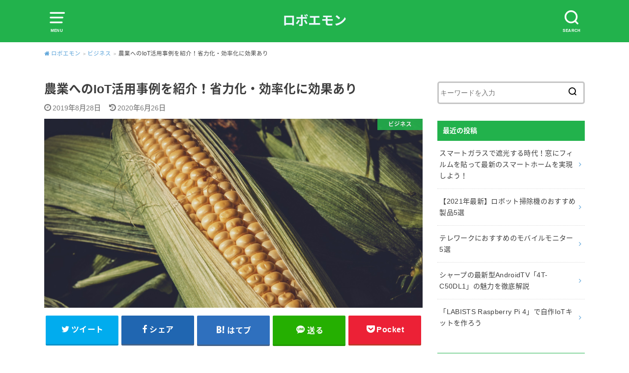

--- FILE ---
content_type: text/html; charset=UTF-8
request_url: https://ai-iot.jp/business/agriculture/
body_size: 19876
content:
<!doctype html>
<!--[if lt IE 7]><html dir="ltr" lang="ja" class="no-js lt-ie9 lt-ie8 lt-ie7"><![endif]-->
<!--[if (IE 7)&!(IEMobile)]><html dir="ltr" lang="ja" class="no-js lt-ie9 lt-ie8"><![endif]-->
<!--[if (IE 8)&!(IEMobile)]><html dir="ltr" lang="ja" class="no-js lt-ie9"><![endif]-->
<!--[if gt IE 8]><!--> <html dir="ltr" lang="ja" class="no-js"><!--<![endif]-->

<head>
<meta charset="utf-8">
<meta http-equiv="X-UA-Compatible" content="IE=edge">
<meta name="HandheldFriendly" content="True">
<meta name="MobileOptimized" content="320">
<meta name="viewport" content="width=device-width, initial-scale=1"/>

<link href="https://fonts.googleapis.com/css?family=M+PLUS+1p:900|Noto+Sans+JP&display=swap" rel="stylesheet">
<link rel="pingback" href="https://ai-iot.jp/xmlrpc.php">

<!--[if lt IE 9]>
<script src="//html5shiv.googlecode.com/svn/trunk/html5.js"></script>
<script src="//css3-mediaqueries-js.googlecode.com/svn/trunk/css3-mediaqueries.js"></script>
<![endif]-->

<title>農業へのIoT活用事例を紹介！省力化・効率化に効果あり | ロボエモン</title>

		<!-- All in One SEO 4.2.4 - aioseo.com -->
		<meta name="description" content="農業はきつくて重労働・収入が少ないといった理由から後継者が不足しています。そこで近年、農業の省力化・効率化を目的としたIoTやAIなどの最新テクノロジーを利用した農業が注目されています。この記事では農業のIoT化で変わることや、IoTを利用した農業の事例を紹介します。" />
		<meta name="robots" content="max-image-preview:large" />
		<meta name="keywords" content="ビジネス" />
		<link rel="canonical" href="https://ai-iot.jp/business/agriculture/" />
		<meta name="generator" content="All in One SEO (AIOSEO) 4.2.4 " />
		<script type="application/ld+json" class="aioseo-schema">
			{"@context":"https:\/\/schema.org","@graph":[{"@type":"WebSite","@id":"https:\/\/ai-iot.jp\/#website","url":"https:\/\/ai-iot.jp\/","name":"\u30ed\u30dc\u30a8\u30e2\u30f3","inLanguage":"ja","publisher":{"@id":"https:\/\/ai-iot.jp\/#organization"}},{"@type":"Organization","@id":"https:\/\/ai-iot.jp\/#organization","name":"\u30ed\u30dc\u30a8\u30e2\u30f3","url":"https:\/\/ai-iot.jp\/"},{"@type":"BreadcrumbList","@id":"https:\/\/ai-iot.jp\/business\/agriculture\/#breadcrumblist","itemListElement":[{"@type":"ListItem","@id":"https:\/\/ai-iot.jp\/#listItem","position":1,"item":{"@type":"WebPage","@id":"https:\/\/ai-iot.jp\/","name":"\u30db\u30fc\u30e0","description":"\u30ed\u30dc\u30a8\u30e2\u30f3\u3067\u306f\u300c5G\u30fbIoT\u30fbAI\u7b49\u3061\u3087\u3063\u3068\u5148\u306e\u672a\u6765\u3092\u3082\u3063\u3068\u30ea\u30a2\u30eb\u306b\u3002\u300d\u3092\u30b3\u30f3\u30bb\u30d7\u30c8\u306b\u65b0\u6642\u4ee3\u306e\u6700\u65b0\u60c5\u5831\u3092\u3044\u3061\u65e9\u304f\u7d39\u4ecb\u3057\u3066\u3044\u304d\u307e\u3059\u3002\u4eca\u5f8c\u533b\u7642\u3084\u4ecb\u8b77\u306e\u696d\u754c\u3067\u3082\u5fc5\u8981\u4e0d\u53ef\u6b20\u306a\u5b58\u5728\u306b\u306a\u3063\u3066\u3044\u304f\u3067\u3057\u3087\u3046\u30025G\u30fbIoT\uff08\u30b9\u30de\u30fc\u30c8\u30db\u30fc\u30e0\uff09\u30fbAI\u306e\u5b9f\u4f8b\u3092\u4ea4\u3048\u306a\u304c\u3089\u60c5\u5831\u3092\u767a\u4fe1\u3057\u3066\u3044\u304f\u306e\u3067\u662f\u975e\u304a\u697d\u3057\u307f\u304f\u3060\u3055\u3044\u3002","url":"https:\/\/ai-iot.jp\/"},"nextItem":"https:\/\/ai-iot.jp\/business\/#listItem"},{"@type":"ListItem","@id":"https:\/\/ai-iot.jp\/business\/#listItem","position":2,"item":{"@type":"WebPage","@id":"https:\/\/ai-iot.jp\/business\/","name":"\u30d3\u30b8\u30cd\u30b9","description":"\u8fb2\u696d\u306f\u304d\u3064\u304f\u3066\u91cd\u52b4\u50cd\u30fb\u53ce\u5165\u304c\u5c11\u306a\u3044\u3068\u3044\u3063\u305f\u7406\u7531\u304b\u3089\u5f8c\u7d99\u8005\u304c\u4e0d\u8db3\u3057\u3066\u3044\u307e\u3059\u3002\u305d\u3053\u3067\u8fd1\u5e74\u3001\u8fb2\u696d\u306e\u7701\u529b\u5316\u30fb\u52b9\u7387\u5316\u3092\u76ee\u7684\u3068\u3057\u305fIoT\u3084AI\u306a\u3069\u306e\u6700\u65b0\u30c6\u30af\u30ce\u30ed\u30b8\u30fc\u3092\u5229\u7528\u3057\u305f\u8fb2\u696d\u304c\u6ce8\u76ee\u3055\u308c\u3066\u3044\u307e\u3059\u3002\u3053\u306e\u8a18\u4e8b\u3067\u306f\u8fb2\u696d\u306eIoT\u5316\u3067\u5909\u308f\u308b\u3053\u3068\u3084\u3001IoT\u3092\u5229\u7528\u3057\u305f\u8fb2\u696d\u306e\u4e8b\u4f8b\u3092\u7d39\u4ecb\u3057\u307e\u3059\u3002","url":"https:\/\/ai-iot.jp\/business\/"},"nextItem":"https:\/\/ai-iot.jp\/business\/agriculture\/#listItem","previousItem":"https:\/\/ai-iot.jp\/#listItem"},{"@type":"ListItem","@id":"https:\/\/ai-iot.jp\/business\/agriculture\/#listItem","position":3,"item":{"@type":"WebPage","@id":"https:\/\/ai-iot.jp\/business\/agriculture\/","name":"\u8fb2\u696d\u3078\u306eIoT\u6d3b\u7528\u4e8b\u4f8b\u3092\u7d39\u4ecb\uff01\u7701\u529b\u5316\u30fb\u52b9\u7387\u5316\u306b\u52b9\u679c\u3042\u308a","description":"\u8fb2\u696d\u306f\u304d\u3064\u304f\u3066\u91cd\u52b4\u50cd\u30fb\u53ce\u5165\u304c\u5c11\u306a\u3044\u3068\u3044\u3063\u305f\u7406\u7531\u304b\u3089\u5f8c\u7d99\u8005\u304c\u4e0d\u8db3\u3057\u3066\u3044\u307e\u3059\u3002\u305d\u3053\u3067\u8fd1\u5e74\u3001\u8fb2\u696d\u306e\u7701\u529b\u5316\u30fb\u52b9\u7387\u5316\u3092\u76ee\u7684\u3068\u3057\u305fIoT\u3084AI\u306a\u3069\u306e\u6700\u65b0\u30c6\u30af\u30ce\u30ed\u30b8\u30fc\u3092\u5229\u7528\u3057\u305f\u8fb2\u696d\u304c\u6ce8\u76ee\u3055\u308c\u3066\u3044\u307e\u3059\u3002\u3053\u306e\u8a18\u4e8b\u3067\u306f\u8fb2\u696d\u306eIoT\u5316\u3067\u5909\u308f\u308b\u3053\u3068\u3084\u3001IoT\u3092\u5229\u7528\u3057\u305f\u8fb2\u696d\u306e\u4e8b\u4f8b\u3092\u7d39\u4ecb\u3057\u307e\u3059\u3002","url":"https:\/\/ai-iot.jp\/business\/agriculture\/"},"previousItem":"https:\/\/ai-iot.jp\/business\/#listItem"}]},{"@type":"Person","@id":"https:\/\/ai-iot.jp\/author\/semplus-t-co-jp\/#author","url":"https:\/\/ai-iot.jp\/author\/semplus-t-co-jp\/","name":"sem@plus-t.co.jp","image":{"@type":"ImageObject","@id":"https:\/\/ai-iot.jp\/business\/agriculture\/#authorImage","url":"https:\/\/secure.gravatar.com\/avatar\/f043d281e057a0974ed72b6b258da167?s=96&d=mm&r=g","width":96,"height":96,"caption":"sem@plus-t.co.jp"}},{"@type":"WebPage","@id":"https:\/\/ai-iot.jp\/business\/agriculture\/#webpage","url":"https:\/\/ai-iot.jp\/business\/agriculture\/","name":"\u8fb2\u696d\u3078\u306eIoT\u6d3b\u7528\u4e8b\u4f8b\u3092\u7d39\u4ecb\uff01\u7701\u529b\u5316\u30fb\u52b9\u7387\u5316\u306b\u52b9\u679c\u3042\u308a | \u30ed\u30dc\u30a8\u30e2\u30f3","description":"\u8fb2\u696d\u306f\u304d\u3064\u304f\u3066\u91cd\u52b4\u50cd\u30fb\u53ce\u5165\u304c\u5c11\u306a\u3044\u3068\u3044\u3063\u305f\u7406\u7531\u304b\u3089\u5f8c\u7d99\u8005\u304c\u4e0d\u8db3\u3057\u3066\u3044\u307e\u3059\u3002\u305d\u3053\u3067\u8fd1\u5e74\u3001\u8fb2\u696d\u306e\u7701\u529b\u5316\u30fb\u52b9\u7387\u5316\u3092\u76ee\u7684\u3068\u3057\u305fIoT\u3084AI\u306a\u3069\u306e\u6700\u65b0\u30c6\u30af\u30ce\u30ed\u30b8\u30fc\u3092\u5229\u7528\u3057\u305f\u8fb2\u696d\u304c\u6ce8\u76ee\u3055\u308c\u3066\u3044\u307e\u3059\u3002\u3053\u306e\u8a18\u4e8b\u3067\u306f\u8fb2\u696d\u306eIoT\u5316\u3067\u5909\u308f\u308b\u3053\u3068\u3084\u3001IoT\u3092\u5229\u7528\u3057\u305f\u8fb2\u696d\u306e\u4e8b\u4f8b\u3092\u7d39\u4ecb\u3057\u307e\u3059\u3002","inLanguage":"ja","isPartOf":{"@id":"https:\/\/ai-iot.jp\/#website"},"breadcrumb":{"@id":"https:\/\/ai-iot.jp\/business\/agriculture\/#breadcrumblist"},"author":"https:\/\/ai-iot.jp\/author\/semplus-t-co-jp\/#author","creator":"https:\/\/ai-iot.jp\/author\/semplus-t-co-jp\/#author","image":{"@type":"ImageObject","@id":"https:\/\/ai-iot.jp\/#mainImage","url":"https:\/\/ai-iot.jp\/wp-content\/uploads\/2019\/08\/agriculture_00.jpg","width":1000,"height":500,"caption":"\u65e5\u672c\u306e\u8fb2\u696d\u3078\u306eIoT\u6d3b\u7528\u4e8b\u4f8b"},"primaryImageOfPage":{"@id":"https:\/\/ai-iot.jp\/business\/agriculture\/#mainImage"},"datePublished":"2019-08-28T10:30:03+09:00","dateModified":"2020-06-26T10:28:10+09:00"},{"@type":"Article","@id":"https:\/\/ai-iot.jp\/business\/agriculture\/#article","name":"\u8fb2\u696d\u3078\u306eIoT\u6d3b\u7528\u4e8b\u4f8b\u3092\u7d39\u4ecb\uff01\u7701\u529b\u5316\u30fb\u52b9\u7387\u5316\u306b\u52b9\u679c\u3042\u308a | \u30ed\u30dc\u30a8\u30e2\u30f3","description":"\u8fb2\u696d\u306f\u304d\u3064\u304f\u3066\u91cd\u52b4\u50cd\u30fb\u53ce\u5165\u304c\u5c11\u306a\u3044\u3068\u3044\u3063\u305f\u7406\u7531\u304b\u3089\u5f8c\u7d99\u8005\u304c\u4e0d\u8db3\u3057\u3066\u3044\u307e\u3059\u3002\u305d\u3053\u3067\u8fd1\u5e74\u3001\u8fb2\u696d\u306e\u7701\u529b\u5316\u30fb\u52b9\u7387\u5316\u3092\u76ee\u7684\u3068\u3057\u305fIoT\u3084AI\u306a\u3069\u306e\u6700\u65b0\u30c6\u30af\u30ce\u30ed\u30b8\u30fc\u3092\u5229\u7528\u3057\u305f\u8fb2\u696d\u304c\u6ce8\u76ee\u3055\u308c\u3066\u3044\u307e\u3059\u3002\u3053\u306e\u8a18\u4e8b\u3067\u306f\u8fb2\u696d\u306eIoT\u5316\u3067\u5909\u308f\u308b\u3053\u3068\u3084\u3001IoT\u3092\u5229\u7528\u3057\u305f\u8fb2\u696d\u306e\u4e8b\u4f8b\u3092\u7d39\u4ecb\u3057\u307e\u3059\u3002","inLanguage":"ja","headline":"\u8fb2\u696d\u3078\u306eIoT\u6d3b\u7528\u4e8b\u4f8b\u3092\u7d39\u4ecb\uff01\u7701\u529b\u5316\u30fb\u52b9\u7387\u5316\u306b\u52b9\u679c\u3042\u308a","author":{"@id":"https:\/\/ai-iot.jp\/author\/semplus-t-co-jp\/#author"},"publisher":{"@id":"https:\/\/ai-iot.jp\/#organization"},"datePublished":"2019-08-28T10:30:03+09:00","dateModified":"2020-06-26T10:28:10+09:00","articleSection":"\u30d3\u30b8\u30cd\u30b9","mainEntityOfPage":{"@id":"https:\/\/ai-iot.jp\/business\/agriculture\/#webpage"},"isPartOf":{"@id":"https:\/\/ai-iot.jp\/business\/agriculture\/#webpage"},"image":{"@type":"ImageObject","@id":"https:\/\/ai-iot.jp\/#articleImage","url":"https:\/\/ai-iot.jp\/wp-content\/uploads\/2019\/08\/agriculture_00.jpg","width":1000,"height":500,"caption":"\u65e5\u672c\u306e\u8fb2\u696d\u3078\u306eIoT\u6d3b\u7528\u4e8b\u4f8b"}}]}
		</script>
		<!-- All in One SEO -->

<link rel='dns-prefetch' href='//ajax.googleapis.com' />
<link rel='dns-prefetch' href='//fonts.googleapis.com' />
<link rel="alternate" type="application/rss+xml" title="ロボエモン &raquo; フィード" href="https://ai-iot.jp/feed/" />
<link rel="alternate" type="application/rss+xml" title="ロボエモン &raquo; コメントフィード" href="https://ai-iot.jp/comments/feed/" />
<script type="text/javascript">
/* <![CDATA[ */
window._wpemojiSettings = {"baseUrl":"https:\/\/s.w.org\/images\/core\/emoji\/15.0.3\/72x72\/","ext":".png","svgUrl":"https:\/\/s.w.org\/images\/core\/emoji\/15.0.3\/svg\/","svgExt":".svg","source":{"concatemoji":"https:\/\/ai-iot.jp\/wp-includes\/js\/wp-emoji-release.min.js"}};
/*! This file is auto-generated */
!function(i,n){var o,s,e;function c(e){try{var t={supportTests:e,timestamp:(new Date).valueOf()};sessionStorage.setItem(o,JSON.stringify(t))}catch(e){}}function p(e,t,n){e.clearRect(0,0,e.canvas.width,e.canvas.height),e.fillText(t,0,0);var t=new Uint32Array(e.getImageData(0,0,e.canvas.width,e.canvas.height).data),r=(e.clearRect(0,0,e.canvas.width,e.canvas.height),e.fillText(n,0,0),new Uint32Array(e.getImageData(0,0,e.canvas.width,e.canvas.height).data));return t.every(function(e,t){return e===r[t]})}function u(e,t,n){switch(t){case"flag":return n(e,"\ud83c\udff3\ufe0f\u200d\u26a7\ufe0f","\ud83c\udff3\ufe0f\u200b\u26a7\ufe0f")?!1:!n(e,"\ud83c\uddfa\ud83c\uddf3","\ud83c\uddfa\u200b\ud83c\uddf3")&&!n(e,"\ud83c\udff4\udb40\udc67\udb40\udc62\udb40\udc65\udb40\udc6e\udb40\udc67\udb40\udc7f","\ud83c\udff4\u200b\udb40\udc67\u200b\udb40\udc62\u200b\udb40\udc65\u200b\udb40\udc6e\u200b\udb40\udc67\u200b\udb40\udc7f");case"emoji":return!n(e,"\ud83d\udc26\u200d\u2b1b","\ud83d\udc26\u200b\u2b1b")}return!1}function f(e,t,n){var r="undefined"!=typeof WorkerGlobalScope&&self instanceof WorkerGlobalScope?new OffscreenCanvas(300,150):i.createElement("canvas"),a=r.getContext("2d",{willReadFrequently:!0}),o=(a.textBaseline="top",a.font="600 32px Arial",{});return e.forEach(function(e){o[e]=t(a,e,n)}),o}function t(e){var t=i.createElement("script");t.src=e,t.defer=!0,i.head.appendChild(t)}"undefined"!=typeof Promise&&(o="wpEmojiSettingsSupports",s=["flag","emoji"],n.supports={everything:!0,everythingExceptFlag:!0},e=new Promise(function(e){i.addEventListener("DOMContentLoaded",e,{once:!0})}),new Promise(function(t){var n=function(){try{var e=JSON.parse(sessionStorage.getItem(o));if("object"==typeof e&&"number"==typeof e.timestamp&&(new Date).valueOf()<e.timestamp+604800&&"object"==typeof e.supportTests)return e.supportTests}catch(e){}return null}();if(!n){if("undefined"!=typeof Worker&&"undefined"!=typeof OffscreenCanvas&&"undefined"!=typeof URL&&URL.createObjectURL&&"undefined"!=typeof Blob)try{var e="postMessage("+f.toString()+"("+[JSON.stringify(s),u.toString(),p.toString()].join(",")+"));",r=new Blob([e],{type:"text/javascript"}),a=new Worker(URL.createObjectURL(r),{name:"wpTestEmojiSupports"});return void(a.onmessage=function(e){c(n=e.data),a.terminate(),t(n)})}catch(e){}c(n=f(s,u,p))}t(n)}).then(function(e){for(var t in e)n.supports[t]=e[t],n.supports.everything=n.supports.everything&&n.supports[t],"flag"!==t&&(n.supports.everythingExceptFlag=n.supports.everythingExceptFlag&&n.supports[t]);n.supports.everythingExceptFlag=n.supports.everythingExceptFlag&&!n.supports.flag,n.DOMReady=!1,n.readyCallback=function(){n.DOMReady=!0}}).then(function(){return e}).then(function(){var e;n.supports.everything||(n.readyCallback(),(e=n.source||{}).concatemoji?t(e.concatemoji):e.wpemoji&&e.twemoji&&(t(e.twemoji),t(e.wpemoji)))}))}((window,document),window._wpemojiSettings);
/* ]]> */
</script>
<style id='wp-emoji-styles-inline-css' type='text/css'>

	img.wp-smiley, img.emoji {
		display: inline !important;
		border: none !important;
		box-shadow: none !important;
		height: 1em !important;
		width: 1em !important;
		margin: 0 0.07em !important;
		vertical-align: -0.1em !important;
		background: none !important;
		padding: 0 !important;
	}
</style>
<link rel='stylesheet' id='wp-block-library-css' href='https://ai-iot.jp/wp-includes/css/dist/block-library/style.min.css' type='text/css' media='all' />
<style id='classic-theme-styles-inline-css' type='text/css'>
/*! This file is auto-generated */
.wp-block-button__link{color:#fff;background-color:#32373c;border-radius:9999px;box-shadow:none;text-decoration:none;padding:calc(.667em + 2px) calc(1.333em + 2px);font-size:1.125em}.wp-block-file__button{background:#32373c;color:#fff;text-decoration:none}
</style>
<style id='global-styles-inline-css' type='text/css'>
:root{--wp--preset--aspect-ratio--square: 1;--wp--preset--aspect-ratio--4-3: 4/3;--wp--preset--aspect-ratio--3-4: 3/4;--wp--preset--aspect-ratio--3-2: 3/2;--wp--preset--aspect-ratio--2-3: 2/3;--wp--preset--aspect-ratio--16-9: 16/9;--wp--preset--aspect-ratio--9-16: 9/16;--wp--preset--color--black: #000000;--wp--preset--color--cyan-bluish-gray: #abb8c3;--wp--preset--color--white: #ffffff;--wp--preset--color--pale-pink: #f78da7;--wp--preset--color--vivid-red: #cf2e2e;--wp--preset--color--luminous-vivid-orange: #ff6900;--wp--preset--color--luminous-vivid-amber: #fcb900;--wp--preset--color--light-green-cyan: #7bdcb5;--wp--preset--color--vivid-green-cyan: #00d084;--wp--preset--color--pale-cyan-blue: #8ed1fc;--wp--preset--color--vivid-cyan-blue: #0693e3;--wp--preset--color--vivid-purple: #9b51e0;--wp--preset--gradient--vivid-cyan-blue-to-vivid-purple: linear-gradient(135deg,rgba(6,147,227,1) 0%,rgb(155,81,224) 100%);--wp--preset--gradient--light-green-cyan-to-vivid-green-cyan: linear-gradient(135deg,rgb(122,220,180) 0%,rgb(0,208,130) 100%);--wp--preset--gradient--luminous-vivid-amber-to-luminous-vivid-orange: linear-gradient(135deg,rgba(252,185,0,1) 0%,rgba(255,105,0,1) 100%);--wp--preset--gradient--luminous-vivid-orange-to-vivid-red: linear-gradient(135deg,rgba(255,105,0,1) 0%,rgb(207,46,46) 100%);--wp--preset--gradient--very-light-gray-to-cyan-bluish-gray: linear-gradient(135deg,rgb(238,238,238) 0%,rgb(169,184,195) 100%);--wp--preset--gradient--cool-to-warm-spectrum: linear-gradient(135deg,rgb(74,234,220) 0%,rgb(151,120,209) 20%,rgb(207,42,186) 40%,rgb(238,44,130) 60%,rgb(251,105,98) 80%,rgb(254,248,76) 100%);--wp--preset--gradient--blush-light-purple: linear-gradient(135deg,rgb(255,206,236) 0%,rgb(152,150,240) 100%);--wp--preset--gradient--blush-bordeaux: linear-gradient(135deg,rgb(254,205,165) 0%,rgb(254,45,45) 50%,rgb(107,0,62) 100%);--wp--preset--gradient--luminous-dusk: linear-gradient(135deg,rgb(255,203,112) 0%,rgb(199,81,192) 50%,rgb(65,88,208) 100%);--wp--preset--gradient--pale-ocean: linear-gradient(135deg,rgb(255,245,203) 0%,rgb(182,227,212) 50%,rgb(51,167,181) 100%);--wp--preset--gradient--electric-grass: linear-gradient(135deg,rgb(202,248,128) 0%,rgb(113,206,126) 100%);--wp--preset--gradient--midnight: linear-gradient(135deg,rgb(2,3,129) 0%,rgb(40,116,252) 100%);--wp--preset--font-size--small: 13px;--wp--preset--font-size--medium: 20px;--wp--preset--font-size--large: 36px;--wp--preset--font-size--x-large: 42px;--wp--preset--spacing--20: 0.44rem;--wp--preset--spacing--30: 0.67rem;--wp--preset--spacing--40: 1rem;--wp--preset--spacing--50: 1.5rem;--wp--preset--spacing--60: 2.25rem;--wp--preset--spacing--70: 3.38rem;--wp--preset--spacing--80: 5.06rem;--wp--preset--shadow--natural: 6px 6px 9px rgba(0, 0, 0, 0.2);--wp--preset--shadow--deep: 12px 12px 50px rgba(0, 0, 0, 0.4);--wp--preset--shadow--sharp: 6px 6px 0px rgba(0, 0, 0, 0.2);--wp--preset--shadow--outlined: 6px 6px 0px -3px rgba(255, 255, 255, 1), 6px 6px rgba(0, 0, 0, 1);--wp--preset--shadow--crisp: 6px 6px 0px rgba(0, 0, 0, 1);}:where(.is-layout-flex){gap: 0.5em;}:where(.is-layout-grid){gap: 0.5em;}body .is-layout-flex{display: flex;}.is-layout-flex{flex-wrap: wrap;align-items: center;}.is-layout-flex > :is(*, div){margin: 0;}body .is-layout-grid{display: grid;}.is-layout-grid > :is(*, div){margin: 0;}:where(.wp-block-columns.is-layout-flex){gap: 2em;}:where(.wp-block-columns.is-layout-grid){gap: 2em;}:where(.wp-block-post-template.is-layout-flex){gap: 1.25em;}:where(.wp-block-post-template.is-layout-grid){gap: 1.25em;}.has-black-color{color: var(--wp--preset--color--black) !important;}.has-cyan-bluish-gray-color{color: var(--wp--preset--color--cyan-bluish-gray) !important;}.has-white-color{color: var(--wp--preset--color--white) !important;}.has-pale-pink-color{color: var(--wp--preset--color--pale-pink) !important;}.has-vivid-red-color{color: var(--wp--preset--color--vivid-red) !important;}.has-luminous-vivid-orange-color{color: var(--wp--preset--color--luminous-vivid-orange) !important;}.has-luminous-vivid-amber-color{color: var(--wp--preset--color--luminous-vivid-amber) !important;}.has-light-green-cyan-color{color: var(--wp--preset--color--light-green-cyan) !important;}.has-vivid-green-cyan-color{color: var(--wp--preset--color--vivid-green-cyan) !important;}.has-pale-cyan-blue-color{color: var(--wp--preset--color--pale-cyan-blue) !important;}.has-vivid-cyan-blue-color{color: var(--wp--preset--color--vivid-cyan-blue) !important;}.has-vivid-purple-color{color: var(--wp--preset--color--vivid-purple) !important;}.has-black-background-color{background-color: var(--wp--preset--color--black) !important;}.has-cyan-bluish-gray-background-color{background-color: var(--wp--preset--color--cyan-bluish-gray) !important;}.has-white-background-color{background-color: var(--wp--preset--color--white) !important;}.has-pale-pink-background-color{background-color: var(--wp--preset--color--pale-pink) !important;}.has-vivid-red-background-color{background-color: var(--wp--preset--color--vivid-red) !important;}.has-luminous-vivid-orange-background-color{background-color: var(--wp--preset--color--luminous-vivid-orange) !important;}.has-luminous-vivid-amber-background-color{background-color: var(--wp--preset--color--luminous-vivid-amber) !important;}.has-light-green-cyan-background-color{background-color: var(--wp--preset--color--light-green-cyan) !important;}.has-vivid-green-cyan-background-color{background-color: var(--wp--preset--color--vivid-green-cyan) !important;}.has-pale-cyan-blue-background-color{background-color: var(--wp--preset--color--pale-cyan-blue) !important;}.has-vivid-cyan-blue-background-color{background-color: var(--wp--preset--color--vivid-cyan-blue) !important;}.has-vivid-purple-background-color{background-color: var(--wp--preset--color--vivid-purple) !important;}.has-black-border-color{border-color: var(--wp--preset--color--black) !important;}.has-cyan-bluish-gray-border-color{border-color: var(--wp--preset--color--cyan-bluish-gray) !important;}.has-white-border-color{border-color: var(--wp--preset--color--white) !important;}.has-pale-pink-border-color{border-color: var(--wp--preset--color--pale-pink) !important;}.has-vivid-red-border-color{border-color: var(--wp--preset--color--vivid-red) !important;}.has-luminous-vivid-orange-border-color{border-color: var(--wp--preset--color--luminous-vivid-orange) !important;}.has-luminous-vivid-amber-border-color{border-color: var(--wp--preset--color--luminous-vivid-amber) !important;}.has-light-green-cyan-border-color{border-color: var(--wp--preset--color--light-green-cyan) !important;}.has-vivid-green-cyan-border-color{border-color: var(--wp--preset--color--vivid-green-cyan) !important;}.has-pale-cyan-blue-border-color{border-color: var(--wp--preset--color--pale-cyan-blue) !important;}.has-vivid-cyan-blue-border-color{border-color: var(--wp--preset--color--vivid-cyan-blue) !important;}.has-vivid-purple-border-color{border-color: var(--wp--preset--color--vivid-purple) !important;}.has-vivid-cyan-blue-to-vivid-purple-gradient-background{background: var(--wp--preset--gradient--vivid-cyan-blue-to-vivid-purple) !important;}.has-light-green-cyan-to-vivid-green-cyan-gradient-background{background: var(--wp--preset--gradient--light-green-cyan-to-vivid-green-cyan) !important;}.has-luminous-vivid-amber-to-luminous-vivid-orange-gradient-background{background: var(--wp--preset--gradient--luminous-vivid-amber-to-luminous-vivid-orange) !important;}.has-luminous-vivid-orange-to-vivid-red-gradient-background{background: var(--wp--preset--gradient--luminous-vivid-orange-to-vivid-red) !important;}.has-very-light-gray-to-cyan-bluish-gray-gradient-background{background: var(--wp--preset--gradient--very-light-gray-to-cyan-bluish-gray) !important;}.has-cool-to-warm-spectrum-gradient-background{background: var(--wp--preset--gradient--cool-to-warm-spectrum) !important;}.has-blush-light-purple-gradient-background{background: var(--wp--preset--gradient--blush-light-purple) !important;}.has-blush-bordeaux-gradient-background{background: var(--wp--preset--gradient--blush-bordeaux) !important;}.has-luminous-dusk-gradient-background{background: var(--wp--preset--gradient--luminous-dusk) !important;}.has-pale-ocean-gradient-background{background: var(--wp--preset--gradient--pale-ocean) !important;}.has-electric-grass-gradient-background{background: var(--wp--preset--gradient--electric-grass) !important;}.has-midnight-gradient-background{background: var(--wp--preset--gradient--midnight) !important;}.has-small-font-size{font-size: var(--wp--preset--font-size--small) !important;}.has-medium-font-size{font-size: var(--wp--preset--font-size--medium) !important;}.has-large-font-size{font-size: var(--wp--preset--font-size--large) !important;}.has-x-large-font-size{font-size: var(--wp--preset--font-size--x-large) !important;}
:where(.wp-block-post-template.is-layout-flex){gap: 1.25em;}:where(.wp-block-post-template.is-layout-grid){gap: 1.25em;}
:where(.wp-block-columns.is-layout-flex){gap: 2em;}:where(.wp-block-columns.is-layout-grid){gap: 2em;}
:root :where(.wp-block-pullquote){font-size: 1.5em;line-height: 1.6;}
</style>
<link rel='stylesheet' id='contact-form-7-css' href='https://ai-iot.jp/wp-content/plugins/contact-form-7/includes/css/styles.css' type='text/css' media='all' />
<link rel='stylesheet' id='contact-form-7-confirm-css' href='https://ai-iot.jp/wp-content/plugins/contact-form-7-add-confirm/includes/css/styles.css' type='text/css' media='all' />
<link rel='stylesheet' id='ez-icomoon-css' href='https://ai-iot.jp/wp-content/plugins/easy-table-of-contents/vendor/icomoon/style.min.css' type='text/css' media='all' />
<link rel='stylesheet' id='ez-toc-css' href='https://ai-iot.jp/wp-content/plugins/easy-table-of-contents/assets/css/screen.min.css' type='text/css' media='all' />
<style id='ez-toc-inline-css' type='text/css'>
div#ez-toc-container p.ez-toc-title {font-size: 100%;}div#ez-toc-container p.ez-toc-title {font-weight: 700;}div#ez-toc-container ul li {font-size: 100%;}div#ez-toc-container nav ul ul li ul li {font-size: %!important;}div#ez-toc-container {width: 100%;}
.ez-toc-container-direction {
    direction: ltr;
}

.ez-toc-counter ul {
    counter-reset: item;
}



.ez-toc-counter nav ul li a::before {
    content: counters(item, ".", decimal) ". ";
    display: inline-block;
    counter-increment: item;
    margin-right: .2em; 

    float: left;
}


.ez-toc-widget-direction {
    direction: ltr;
}

.ez-toc-widget-container ul {
    counter-reset: item;
}



.ez-toc-widget-container nav ul li a::before {
    content: counters(item, ".", decimal) ". ";
    display: inline-block;
    counter-increment: item;
    margin-right: .2em; 

    float: left;
}


</style>
<link rel='stylesheet' id='wordpress-popular-posts-css-css' href='https://ai-iot.jp/wp-content/plugins/wordpress-popular-posts/assets/css/wpp.css' type='text/css' media='all' />
<link rel='stylesheet' id='style-css' href='https://ai-iot.jp/wp-content/themes/Ai-Iot-P/style.css' type='text/css' media='all' />
<link rel='stylesheet' id='child-style-css' href='https://ai-iot.jp/wp-content/themes/Ai-Iot/style.css' type='text/css' media='all' />
<link rel='stylesheet' id='gf_Notojp-css' href='//fonts.googleapis.com/earlyaccess/notosansjapanese.css' type='text/css' media='all' />
<link rel='stylesheet' id='fontawesome-css' href='https://ai-iot.jp/wp-content/themes/Ai-Iot-P/library/css/font-awesome.min.css' type='text/css' media='all' />
<link rel='stylesheet' id='animate-css' href='https://ai-iot.jp/wp-content/themes/Ai-Iot-P/library/css/animate.min.css' type='text/css' media='all' />
<link rel='stylesheet' id='remodal-css' href='https://ai-iot.jp/wp-content/themes/Ai-Iot-P/library/css/remodal.css' type='text/css' media='all' />
<link rel='stylesheet' id='oc-block-style-css' href='https://ai-iot.jp/wp-content/themes/Ai-Iot-P/library/css/block-style.css' type='text/css' media='all' />
<link rel='stylesheet' id='wp-associate-post-r2-css' href='https://ai-iot.jp/wp-content/plugins/wp-associate-post-r2/css/skin-standard.css' type='text/css' media='all' />
<script type="text/javascript" src="//ajax.googleapis.com/ajax/libs/jquery/1.12.2/jquery.min.js" id="jquery-js"></script>
<script type="application/json" id="wpp-json">
/* <![CDATA[ */
{"sampling_active":0,"sampling_rate":100,"ajax_url":"https:\/\/ai-iot.jp\/wp-json\/wordpress-popular-posts\/v1\/popular-posts","api_url":"https:\/\/ai-iot.jp\/wp-json\/wordpress-popular-posts","ID":95,"token":"286c579f40","lang":0,"debug":0}
/* ]]> */
</script>
<script type="text/javascript" src="https://ai-iot.jp/wp-content/plugins/wordpress-popular-posts/assets/js/wpp.min.js" id="wpp-js-js"></script>
<link rel="https://api.w.org/" href="https://ai-iot.jp/wp-json/" /><link rel="alternate" title="JSON" type="application/json" href="https://ai-iot.jp/wp-json/wp/v2/posts/95" /><link rel="EditURI" type="application/rsd+xml" title="RSD" href="https://ai-iot.jp/xmlrpc.php?rsd" />

<link rel='shortlink' href='https://ai-iot.jp/?p=95' />
<link rel="alternate" title="oEmbed (JSON)" type="application/json+oembed" href="https://ai-iot.jp/wp-json/oembed/1.0/embed?url=https%3A%2F%2Fai-iot.jp%2Fbusiness%2Fagriculture%2F" />
<link rel="alternate" title="oEmbed (XML)" type="text/xml+oembed" href="https://ai-iot.jp/wp-json/oembed/1.0/embed?url=https%3A%2F%2Fai-iot.jp%2Fbusiness%2Fagriculture%2F&#038;format=xml" />
<meta name="generator" content="Site Kit by Google 1.82.0" />            <style id="wpp-loading-animation-styles">@-webkit-keyframes bgslide{from{background-position-x:0}to{background-position-x:-200%}}@keyframes bgslide{from{background-position-x:0}to{background-position-x:-200%}}.wpp-widget-placeholder,.wpp-widget-block-placeholder{margin:0 auto;width:60px;height:3px;background:#dd3737;background:linear-gradient(90deg,#dd3737 0%,#571313 10%,#dd3737 100%);background-size:200% auto;border-radius:3px;-webkit-animation:bgslide 1s infinite linear;animation:bgslide 1s infinite linear}</style>
            <style type="text/css">
body, #breadcrumb li a::after{ color: #3E3E3E;}
a, #breadcrumb li a i, .authorbox .author_sns li a::before,.widget li a:after{ color: #57a1d8;}
a:hover{ color: #9eccef;}
.article-footer .post-categories li a,.article-footer .tags a{ background: #57a1d8; border-color:#57a1d8;}
.article-footer .tags a{ color:#57a1d8; background: none;}
.article-footer .post-categories li a:hover,.article-footer .tags a:hover{ background:#9eccef;  border-color:#9eccef;}
input[type="text"],input[type="password"],input[type="datetime"],input[type="datetime-local"],input[type="date"],input[type="month"],input[type="time"],input[type="week"],input[type="number"],input[type="email"],input[type="url"],input[type="search"],input[type="tel"],input[type="color"],select,textarea,.field { background-color: #ffffff;}
#header{ color: #ffffff; background: #22b24c;}
#logo a{ color: #ecf6ff;}
@media only screen and (min-width: 768px) {
	#g_nav .nav > li::after{ background: #ecf6ff;}
	#g_nav .nav li ul.sub-menu, #g_nav .nav li ul.children{ background: #2e3a44;color: #ffffff;}
	.archives-list .post-list a .eyecatch::after{ background: #57a1d8;}
}

.slick-prev:before, .slick-next:before, .accordionBtn, #submit, button, html input[type="button"], input[type="reset"], input[type="submit"], .pagination a:hover, .pagination a:focus,.page-links a:hover, .page-links a:focus { background-color: #57a1d8;}
.accordionBtn.active, #submit:hover, #submit:focus{ background-color: #9eccef;}
.entry-content h2,.homeadd_wrap .widgettitle,.widgettitle, .eyecatch .cat-name, ul.wpp-list li a:before, .cat_postlist .catttl::before, .cat_postlist .catttl::after{ background: #22b24c; color: #ffffff;}
.entry-content h3,.entry-content h4{ border-color: #22b24c;}
.h_balloon .entry-content h2:after{ border-top-color: #22b24c;}
.entry-content ol li:before{ background: #22b24c; border-color: #22b24c;  color: #ffffff;}
.entry-content ol li ol li:before{ color: #22b24c;}
.entry-content ul li:before{ color: #22b24c;}
.entry-content blockquote::before,.entry-content blockquote::after{color: #22b24c;}

.btn-wrap a{background: #57a1d8;border: 1px solid #57a1d8;}
.btn-wrap a:hover,.widget .btn-wrap:not(.simple) a:hover{color: #57a1d8;border-color: #57a1d8;}
.btn-wrap.simple a, .pagination a, .pagination span,.page-links a{border-color: #57a1d8; color: #57a1d8;}
.btn-wrap.simple a:hover, .pagination .current,.pagination .current:hover,.page-links ul > li > span{background-color: #57a1d8;}

#footer-top::before{background-color: #22b24c;}
#footer,.cta-inner{background-color: #2e3a44; color: #ffffff;}

</style>
<link rel="icon" href="https://ai-iot.jp/wp-content/uploads/2019/12/favicon.ico" sizes="32x32" />
<link rel="icon" href="https://ai-iot.jp/wp-content/uploads/2019/12/favicon.ico" sizes="192x192" />
<link rel="apple-touch-icon" href="https://ai-iot.jp/wp-content/uploads/2019/12/favicon.ico" />
<meta name="msapplication-TileImage" content="https://ai-iot.jp/wp-content/uploads/2019/12/favicon.ico" />
<script async src="https://www.googletagmanager.com/gtag/js?id=UA-147517698-1"></script>
<script>
  window.dataLayer = window.dataLayer || [];
  function gtag(){dataLayer.push(arguments);}
  gtag('js', new Date());

  gtag('config', 'UA-147517698-1');
</script></head>

<body class="post-template-default single single-post postid-95 single-format-standard pd_normal h_balloon date_on catlabelon pannavi_on">
<div id="container">


<header id="header" class="header animated fadeIn">
<div id="inner-header" class="wrap cf">

<div id="logo" class="fs_s ">
<p class="h1 text"><a href="https://ai-iot.jp">ロボエモン</a></p>
<p class="site_description"></p></div>

<a href="#spnavi" data-remodal-target="spnavi" class="nav_btn"><span class="text">MENU</span></a>
<div class="remodal" data-remodal-id="spnavi" data-remodal-options="hashTracking:false">
<button data-remodal-action="close" class="remodal-close"><span class="text gf">CLOSE</span></button>
<div id="recent-posts-3" class="widget widget_recent_entries"><h4 class="widgettitle"><span>最近の投稿</span></h4>			<ul>
								
				<li><a class="cf" href="https://ai-iot.jp/smarthome/smartglass-window/" title="スマートガラスで遮光する時代！窓にフィルムを貼って最新のスマートホームを実現しよう！">
					<p class="title">スマートガラスで遮光する時代！窓にフィルムを貼って最新のスマートホームを実現しよう！</p>
									</a></li>
								
				<li><a class="cf" href="https://ai-iot.jp/smartcity/robot_cleaner/" title="【2021年最新】ロボット掃除機のおすすめ製品5選">
					<p class="title">【2021年最新】ロボット掃除機のおすすめ製品5選</p>
									</a></li>
								
				<li><a class="cf" href="https://ai-iot.jp/business/mobile_monitor_for_telework/" title="テレワークにおすすめのモバイルモニター5選">
					<p class="title">テレワークにおすすめのモバイルモニター5選</p>
									</a></li>
								
				<li><a class="cf" href="https://ai-iot.jp/smarthome/androidtv_4t-c50dl1_sharp/" title="シャープの最新型AndroidTV「4T-C50DL1」の魅力を徹底解説">
					<p class="title">シャープの最新型AndroidTV「4T-C50DL1」の魅力を徹底解説</p>
									</a></li>
								
				<li><a class="cf" href="https://ai-iot.jp/smarthome/labists-raspberry-pi4/" title="「LABISTS Raspberry Pi 4」で自作IoTキットを作ろう">
					<p class="title">「LABISTS Raspberry Pi 4」で自作IoTキットを作ろう</p>
									</a></li>
							</ul>
			</div><div id="categories-3" class="widget widget_categories"><h4 class="widgettitle"><span>カテゴリー</span></h4>
			<ul>
					<li class="cat-item cat-item-67"><a href="https://ai-iot.jp/gadget/">近未来ガジェット</a>
</li>
	<li class="cat-item cat-item-5"><a href="https://ai-iot.jp/ai/">AI</a>
</li>
	<li class="cat-item cat-item-20"><a href="https://ai-iot.jp/5g_iot/">5G・IoT</a>
</li>
	<li class="cat-item cat-item-21"><a href="https://ai-iot.jp/business/">ビジネス</a>
</li>
	<li class="cat-item cat-item-22"><a href="https://ai-iot.jp/medical/">医療</a>
</li>
	<li class="cat-item cat-item-18"><a href="https://ai-iot.jp/education/">教育</a>
</li>
	<li class="cat-item cat-item-6"><a href="https://ai-iot.jp/sports/">スポーツ</a>
</li>
	<li class="cat-item cat-item-24"><a href="https://ai-iot.jp/entertainment/">エンタメ</a>
</li>
	<li class="cat-item cat-item-23"><a href="https://ai-iot.jp/smartcity/">スマートシティ</a>
</li>
	<li class="cat-item cat-item-1"><a href="https://ai-iot.jp/smarthome/">スマートホーム</a>
<ul class='children'>
	<li class="cat-item cat-item-68"><a href="https://ai-iot.jp/smarthome/window/">窓</a>
</li>
	<li class="cat-item cat-item-2"><a href="https://ai-iot.jp/smarthome/speaker/">スピーカー</a>
</li>
	<li class="cat-item cat-item-3"><a href="https://ai-iot.jp/smarthome/air_conditioning/">空調（エアコン）</a>
</li>
	<li class="cat-item cat-item-10"><a href="https://ai-iot.jp/smarthome/light/">照明</a>
</li>
	<li class="cat-item cat-item-11"><a href="https://ai-iot.jp/smarthome/refrigerator/">冷蔵庫</a>
</li>
	<li class="cat-item cat-item-14"><a href="https://ai-iot.jp/smarthome/security/">セキュリティ</a>
</li>
</ul>
</li>
			</ul>

			</div><button data-remodal-action="close" class="remodal-close"><span class="text gf">CLOSE</span></button>
</div>

<div class="searchbox">
<form role="search" method="get" id="searchform" class="searchform cf" action="https://ai-iot.jp/" >
<input type="search" placeholder="キーワードを入力" value="" name="s" id="s" />
<span class="nav_btn search_btn"><span class="text">SEARCH</span></span>
</form>
</div>



</div>
</header>





<div id="breadcrumb" class="breadcrumb animated fadeIn cf">
<div class="inner wrap cf">
<!-- Breadcrumb NavXT 7.1.0 -->
<span property="itemListElement" typeof="ListItem"><a property="item" typeof="WebPage" title="ロボエモン" href="https://ai-iot.jp" class="home" ><span property="name"><i class="fa fa-home"></i> ロボエモン</span></a><meta property="position" content="1"></span><span class="breadarrow">&gt;</span><span property="itemListElement" typeof="ListItem"><a property="item" typeof="WebPage" title="ビジネス" href="https://ai-iot.jp/business/" class="taxonomy category" ><span property="name">ビジネス</span></a><meta property="position" content="2"></span><span class="breadarrow">&gt;</span><span property="itemListElement" typeof="ListItem"><span property="name" class="post post-post current-item">農業へのIoT活用事例を紹介！省力化・効率化に効果あり</span><meta property="url" content="https://ai-iot.jp/business/agriculture/"><meta property="position" content="3"></span></div>
</div>

<div id="content">
<div id="inner-content" class="wrap cf">

<div class="main-wrap">
<main id="main" class="animated anidelayS fadeIn" role="main">

<article id="post-95" class="post-95 post type-post status-publish format-standard has-post-thumbnail hentry category-business article cf" role="article">
<header class="article-header entry-header">
<div class="inner">
<h1 class="entry-title single-title" itemprop="headline" rel="bookmark">農業へのIoT活用事例を紹介！省力化・効率化に効果あり</h1>

<div class="byline entry-meta vcard cf">

<time class="date gf entry-date updated">2019年8月28日</time>
<time class="date gf entry-date undo updated" datetime="2020-06-26">2020年6月26日</time></div>

<figure class="eyecatch">
<img width="1000" height="500" src="https://ai-iot.jp/wp-content/uploads/2019/08/agriculture_00.jpg" class="attachment-post-thumbnail size-post-thumbnail wp-post-image" alt="日本の農業へのIoT活用事例" decoding="async" fetchpriority="high" srcset="https://ai-iot.jp/wp-content/uploads/2019/08/agriculture_00.jpg 1000w, https://ai-iot.jp/wp-content/uploads/2019/08/agriculture_00-300x150.jpg 300w, https://ai-iot.jp/wp-content/uploads/2019/08/agriculture_00-768x384.jpg 768w" sizes="(max-width: 1000px) 100vw, 1000px" />
<span class="cat-name cat-id-21">ビジネス</span>
</figure>

</div>
</header>


<div class="share short">
<div class="sns">
<ul class="cf">

<li class="twitter"> 
<a target="blank" href="//twitter.com/intent/tweet?url=https%3A%2F%2Fai-iot.jp%2Fbusiness%2Fagriculture%2F&text=%E8%BE%B2%E6%A5%AD%E3%81%B8%E3%81%AEIoT%E6%B4%BB%E7%94%A8%E4%BA%8B%E4%BE%8B%E3%82%92%E7%B4%B9%E4%BB%8B%EF%BC%81%E7%9C%81%E5%8A%9B%E5%8C%96%E3%83%BB%E5%8A%B9%E7%8E%87%E5%8C%96%E3%81%AB%E5%8A%B9%E6%9E%9C%E3%81%82%E3%82%8A&tw_p=tweetbutton" onclick="window.open(this.href, 'tweetwindow', 'width=550, height=450,personalbar=0,toolbar=0,scrollbars=1,resizable=1'); return false;"><span class="text">ツイート</span><span class="count"></span></a>
</li>

<li class="facebook">
<a href="//www.facebook.com/sharer.php?src=bm&u=https%3A%2F%2Fai-iot.jp%2Fbusiness%2Fagriculture%2F&t=%E8%BE%B2%E6%A5%AD%E3%81%B8%E3%81%AEIoT%E6%B4%BB%E7%94%A8%E4%BA%8B%E4%BE%8B%E3%82%92%E7%B4%B9%E4%BB%8B%EF%BC%81%E7%9C%81%E5%8A%9B%E5%8C%96%E3%83%BB%E5%8A%B9%E7%8E%87%E5%8C%96%E3%81%AB%E5%8A%B9%E6%9E%9C%E3%81%82%E3%82%8A" onclick="javascript:window.open(this.href, '', 'menubar=no,toolbar=no,resizable=yes,scrollbars=yes,height=300,width=600');return false;"><span class="text">シェア</span><span class="count"></span></a>
</li>

<li class="hatebu">       
<a href="//b.hatena.ne.jp/add?mode=confirm&url=https://ai-iot.jp/business/agriculture/&title=%E8%BE%B2%E6%A5%AD%E3%81%B8%E3%81%AEIoT%E6%B4%BB%E7%94%A8%E4%BA%8B%E4%BE%8B%E3%82%92%E7%B4%B9%E4%BB%8B%EF%BC%81%E7%9C%81%E5%8A%9B%E5%8C%96%E3%83%BB%E5%8A%B9%E7%8E%87%E5%8C%96%E3%81%AB%E5%8A%B9%E6%9E%9C%E3%81%82%E3%82%8A" onclick="window.open(this.href, 'HBwindow', 'width=600, height=400, menubar=no, toolbar=no, scrollbars=yes'); return false;" target="_blank"><span class="text">はてブ</span><span class="count"></span></a>
</li>

<li class="line">
<a href="//line.me/R/msg/text/?%E8%BE%B2%E6%A5%AD%E3%81%B8%E3%81%AEIoT%E6%B4%BB%E7%94%A8%E4%BA%8B%E4%BE%8B%E3%82%92%E7%B4%B9%E4%BB%8B%EF%BC%81%E7%9C%81%E5%8A%9B%E5%8C%96%E3%83%BB%E5%8A%B9%E7%8E%87%E5%8C%96%E3%81%AB%E5%8A%B9%E6%9E%9C%E3%81%82%E3%82%8A%0Ahttps%3A%2F%2Fai-iot.jp%2Fbusiness%2Fagriculture%2F" target="_blank"><span class="text">送る</span></a>
</li>

<li class="pocket">
<a href="//getpocket.com/edit?url=https://ai-iot.jp/business/agriculture/&title=農業へのIoT活用事例を紹介！省力化・効率化に効果あり" onclick="window.open(this.href, 'FBwindow', 'width=550, height=350, menubar=no, toolbar=no, scrollbars=yes'); return false;"><span class="text">Pocket</span><span class="count"></span></a></li>

</ul>
</div> 
</div>



<section class="entry-content cf">


<p>日本の農家人口は年々減少しています。その原因は、農業はきつくて重労働・収入が少ないといった理由から後継者が不足しているためです。そこで近年、農業の省力化・効率化を目的としたIoTやAIなどの最新テクノロジーを利用した農業が注目されています。</p>
<p>この記事では農業のIoT化で変わることや、IoTを利用した農業の事例を紹介します。</p>
<div id="ez-toc-container" class="ez-toc-v2_0_33_2 counter-hierarchy ez-toc-counter ez-toc-white ez-toc-container-direction">
<div class="ez-toc-title-container">
<p class="ez-toc-title">目次</p>
<span class="ez-toc-title-toggle"><a href="#" class="ez-toc-pull-right ez-toc-btn ez-toc-btn-xs ez-toc-btn-default ez-toc-toggle" style="display: none;"><label for="item" aria-label="Table of Content"><i class="ez-toc-glyphicon ez-toc-icon-toggle"></i></label><input type="checkbox" id="item"></a></span></div>
<nav><ul class='ez-toc-list ez-toc-list-level-1'><li class='ez-toc-page-1 ez-toc-heading-level-2'><a class="ez-toc-link ez-toc-heading-1" href="#%e8%be%b2%e6%a5%ad%e3%82%92iot%e5%8c%96%e3%81%99%e3%82%8b%e3%81%93%e3%81%a8%e3%81%a7%e8%b5%b7%e3%81%93%e3%82%8b%e5%a4%89%e5%8c%96" title="農業をIoT化することで起こる変化">農業をIoT化することで起こる変化</a><ul class='ez-toc-list-level-3'><li class='ez-toc-heading-level-3'><a class="ez-toc-link ez-toc-heading-2" href="#%e8%be%b2%e5%ae%b6%e3%81%ae%e9%ab%98%e9%bd%a2%e5%8c%96%e3%81%a8%e5%be%8c%e7%b6%99%e8%80%85%e4%b8%8d%e8%b6%b3" title="農家の高齢化と後継者不足">農家の高齢化と後継者不足</a></li><li class='ez-toc-page-1 ez-toc-heading-level-3'><a class="ez-toc-link ez-toc-heading-3" href="#%e8%be%b2%e6%a5%ad%e3%81%aeiot%e5%8c%96%e3%81%a7%e5%a4%89%e3%82%8f%e3%82%8b%e3%81%93%e3%81%a8" title="農業のIoT化で変わること">農業のIoT化で変わること</a></li></ul></li><li class='ez-toc-page-1 ez-toc-heading-level-2'><a class="ez-toc-link ez-toc-heading-4" href="#%e6%97%a5%e6%9c%ac%e3%81%ab%e3%81%8a%e3%81%91%e3%82%8b%e8%be%b2%e6%a5%ad%e3%81%aeiot%e6%b4%bb%e7%94%a8%e4%ba%8b%e4%be%8b" title="日本における農業のIoT活用事例">日本における農業のIoT活用事例</a><ul class='ez-toc-list-level-4'><li class='ez-toc-heading-level-4'><ul class='ez-toc-list-level-4'><li class='ez-toc-heading-level-4'><a class="ez-toc-link ez-toc-heading-5" href="#%e4%bd%9c%e7%89%a9%e3%81%ae%e6%a0%bd%e5%9f%b9%e7%92%b0%e5%a2%83%e3%82%84%e7%94%9f%e8%82%b2%e7%8a%b6%e6%b3%81%e3%82%92%e3%83%a2%e3%83%8b%e3%82%bf%e3%83%aa%e3%83%b3%e3%82%b0" title="作物の栽培環境や生育状況をモニタリング">作物の栽培環境や生育状況をモニタリング</a></li><li class='ez-toc-page-1 ez-toc-heading-level-4'><a class="ez-toc-link ez-toc-heading-6" href="#%e3%82%b9%e3%83%9e%e3%83%9b%e3%81%a7%e8%be%b2%e6%a5%ad%e6%97%a5%e8%aa%8c%e3%82%92%e7%b0%a1%e5%8d%98%e3%81%ab%e4%bd%9c%e6%88%90" title="スマホで農業日誌を簡単に作成">スマホで農業日誌を簡単に作成</a></li><li class='ez-toc-page-1 ez-toc-heading-level-4'><a class="ez-toc-link ez-toc-heading-7" href="#%e6%9e%9c%e5%ae%9f%e3%81%ae%e5%8f%8e%e7%a9%ab%e6%9c%9f%e3%82%84%e5%8f%8e%e9%87%8f%e3%82%92%e8%a6%8b%e3%81%88%e3%82%8b%e5%8c%96" title="果実の収穫期や収量を見える化">果実の収穫期や収量を見える化</a></li></ul></li></ul></li><li class='ez-toc-page-1 ez-toc-heading-level-2'><a class="ez-toc-link ez-toc-heading-8" href="#iot%e3%82%92%e6%b4%bb%e7%94%a8%e3%81%97%e3%81%a6%e8%be%b2%e6%a5%ad%e3%82%92%e7%9c%81%e5%8a%9b%e5%8c%96%e3%83%bb%e5%8a%b9%e7%8e%87%e5%8c%96%e3%81%97%e3%82%88%e3%81%86" title="IoTを活用して農業を省力化・効率化しよう">IoTを活用して農業を省力化・効率化しよう</a></li></ul></nav></div>
<h2><span class="ez-toc-section" id="%e8%be%b2%e6%a5%ad%e3%82%92iot%e5%8c%96%e3%81%99%e3%82%8b%e3%81%93%e3%81%a8%e3%81%a7%e8%b5%b7%e3%81%93%e3%82%8b%e5%a4%89%e5%8c%96"></span>農業をIoT化することで起こる変化<span class="ez-toc-section-end"></span></h2>
<img decoding="async" class="alignnone size-full wp-image-99" src="http://ai-iot.jp/wp-content/uploads/2019/08/agriculture_01.jpg" alt="農業をIoT化することで起こる変化" width="800" height="400" srcset="https://ai-iot.jp/wp-content/uploads/2019/08/agriculture_01.jpg 800w, https://ai-iot.jp/wp-content/uploads/2019/08/agriculture_01-300x150.jpg 300w, https://ai-iot.jp/wp-content/uploads/2019/08/agriculture_01-768x384.jpg 768w" sizes="(max-width: 800px) 100vw, 800px" />
<h3><span class="ez-toc-section" id="%e8%be%b2%e5%ae%b6%e3%81%ae%e9%ab%98%e9%bd%a2%e5%8c%96%e3%81%a8%e5%be%8c%e7%b6%99%e8%80%85%e4%b8%8d%e8%b6%b3"></span>農家の高齢化と後継者不足<span class="ez-toc-section-end"></span></h3>
<p>農林水産省「農村の現状に関する統計」によると、平成22年に650万人だった農家人口は平成30年には418万人に減少しています。その大きな原因は、<span style="color: #ff0000;">農業従事者の高齢化と後継者不足</span>です。</p>
<p>農業は、土壌の整地から作物の栽培、収穫まで作業者の労働負荷が非常に大きいので、「農業はきつい、大変」というイメージを持ちがちです。そのため、農業に挑戦したいという後継者がなかなか集まりません。</p>
<p>そんな中、<u>IoTやAI、ドローンなどの最新テクノロジーを利用した農業が誕生し、従来の「きつい、大変」という農業のイメージが変わろうとしています。</u></p>
<h3><span class="ez-toc-section" id="%e8%be%b2%e6%a5%ad%e3%81%aeiot%e5%8c%96%e3%81%a7%e5%a4%89%e3%82%8f%e3%82%8b%e3%81%93%e3%81%a8"></span>農業のIoT化で変わること<span class="ez-toc-section-end"></span></h3>
<p>IoT（モノのインターネット）により農業機器がインターネットに接続されます。例えば、ドローンを農地の上空へ飛ばすと、ドローンに搭載したカメラが農地の状況を撮影。</p>
<p>撮影データはインターネットを介して農家のパソコンやスマホに送られるので、作業者はわざわざ農地を歩き回らなくても農作物の状況を把握できるのです。</p>
<p>ドローンによる撮影データは、<strong>土地の整地状況や作物の成長度合い、果実の収穫時期決定などあらゆる農作業に活用</strong>できます。</p>
<h2><span class="ez-toc-section" id="%e6%97%a5%e6%9c%ac%e3%81%ab%e3%81%8a%e3%81%91%e3%82%8b%e8%be%b2%e6%a5%ad%e3%81%aeiot%e6%b4%bb%e7%94%a8%e4%ba%8b%e4%be%8b"></span>日本における農業のIoT活用事例<span class="ez-toc-section-end"></span></h2>
<h4><span class="ez-toc-section" id="%e4%bd%9c%e7%89%a9%e3%81%ae%e6%a0%bd%e5%9f%b9%e7%92%b0%e5%a2%83%e3%82%84%e7%94%9f%e8%82%b2%e7%8a%b6%e6%b3%81%e3%82%92%e3%83%a2%e3%83%8b%e3%82%bf%e3%83%aa%e3%83%b3%e3%82%b0"></span>作物の栽培環境や生育状況をモニタリング<span class="ez-toc-section-end"></span></h4>
<img decoding="async" class="alignnone size-full wp-image-140" src="http://ai-iot.jp/wp-content/uploads/2019/08/iot_agriculture_01.jpg" alt="フィールドサーバでモニタリング" width="1000" height="500" srcset="https://ai-iot.jp/wp-content/uploads/2019/08/iot_agriculture_01.jpg 1000w, https://ai-iot.jp/wp-content/uploads/2019/08/iot_agriculture_01-300x150.jpg 300w, https://ai-iot.jp/wp-content/uploads/2019/08/iot_agriculture_01-768x384.jpg 768w" sizes="(max-width: 1000px) 100vw, 1000px" />
<p>ベジタリアが開発した屋外計測モニタリングシステム<strong>「フィールドサーバ」</strong>では、スマートフォンやタブレットで簡単に作物の状況をチェックできます。</p>
<p>例えば、CO2や土壌の温度・水分量をモニタして安定した作物の栽培環境を維持するのに役立ちます。</p>
<p>また、病害虫の発生しやすい時期や環境を予測し、発生のリスクが高まっている時に作業者のスマホへプッシュ通知で警告も行えます。遠隔地にいてもスマホやタブレットで簡単に作物の状態が把握できるのが大きなメリットです。</p>
<h4><span class="ez-toc-section" id="%e3%82%b9%e3%83%9e%e3%83%9b%e3%81%a7%e8%be%b2%e6%a5%ad%e6%97%a5%e8%aa%8c%e3%82%92%e7%b0%a1%e5%8d%98%e3%81%ab%e4%bd%9c%e6%88%90"></span>スマホで農業日誌を簡単に作成<span class="ez-toc-section-end"></span></h4>
<p><img loading="lazy" decoding="async" class="alignnone size-full wp-image-144" src="http://ai-iot.jp/wp-content/uploads/2019/08/iot_agriculture_02.jpg" alt="Agrionを利用して農業日誌" width="1000" height="500" srcset="https://ai-iot.jp/wp-content/uploads/2019/08/iot_agriculture_02.jpg 1000w, https://ai-iot.jp/wp-content/uploads/2019/08/iot_agriculture_02-300x150.jpg 300w, https://ai-iot.jp/wp-content/uploads/2019/08/iot_agriculture_02-768x384.jpg 768w" sizes="(max-width: 1000px) 100vw, 1000px" /><br />
クラウド型農業支援サービス<strong>「Agrion」</strong>では、スマホで簡単に農業日誌がつけられます。例えば、誰がどの畑で施肥を行ったかをスマホで入力すると作業者全員に情報が共有されます。</p>
<p>スマホ上では農地の地図と併せて作業者の日誌が表示されるので、一目見ただけで農地の作業状況が把握できます。作業内容や要した時間は全てグラフ化されるため、今後の作業計画を立てる際に活用できますよね。</p>
<h4><span class="ez-toc-section" id="%e6%9e%9c%e5%ae%9f%e3%81%ae%e5%8f%8e%e7%a9%ab%e6%9c%9f%e3%82%84%e5%8f%8e%e9%87%8f%e3%82%92%e8%a6%8b%e3%81%88%e3%82%8b%e5%8c%96"></span>果実の収穫期や収量を見える化<span class="ez-toc-section-end"></span></h4>
<p><img loading="lazy" decoding="async" class="alignnone size-full wp-image-145" src="http://ai-iot.jp/wp-content/uploads/2019/08/iot_agriculture_03.jpg" alt="Agri House Managerで見える化" width="1000" height="500" srcset="https://ai-iot.jp/wp-content/uploads/2019/08/iot_agriculture_03.jpg 1000w, https://ai-iot.jp/wp-content/uploads/2019/08/iot_agriculture_03-300x150.jpg 300w, https://ai-iot.jp/wp-content/uploads/2019/08/iot_agriculture_03-768x384.jpg 768w" sizes="(max-width: 1000px) 100vw, 1000px" /><br />
ハウス管理サービス<strong>「Agri House Manager」</strong>は、果実の収穫期の予測や収量を見える化できるサービスです。ハウス内をロボットが走行し、作物の状態を撮影します。そしてクラウドに送信された映像データを解析し、実の色味や形から熟しているかどうかを判別する仕組みです。</p>
<p>例えばハウス栽培されているトマトやイチゴなどを撮影して、実の赤みや大きさの状態から収穫できる収量を予想します。作業者は従来のようにハウス内を全て目視確認する必要はなく、結果を確認にして気になる箇所だけチェックすれば良いので、作業効率が高まります。</p>
<h2><span class="ez-toc-section" id="iot%e3%82%92%e6%b4%bb%e7%94%a8%e3%81%97%e3%81%a6%e8%be%b2%e6%a5%ad%e3%82%92%e7%9c%81%e5%8a%9b%e5%8c%96%e3%83%bb%e5%8a%b9%e7%8e%87%e5%8c%96%e3%81%97%e3%82%88%e3%81%86"></span>IoTを活用して農業を省力化・効率化しよう<span class="ez-toc-section-end"></span></h2>
<img loading="lazy" decoding="async" class="alignnone size-full wp-image-101" src="http://ai-iot.jp/wp-content/uploads/2019/08/agriculture_03.jpg" alt="農業を省力化・効率化" width="800" height="400" srcset="https://ai-iot.jp/wp-content/uploads/2019/08/agriculture_03.jpg 800w, https://ai-iot.jp/wp-content/uploads/2019/08/agriculture_03-300x150.jpg 300w, https://ai-iot.jp/wp-content/uploads/2019/08/agriculture_03-768x384.jpg 768w" sizes="(max-width: 800px) 100vw, 800px" />
<p>農業でIoTを活用する大きなメリットは、<strong>作業者の業務負荷が軽減</strong>できることです。今までは真夏や真冬、悪天候の際にも作業者は農地を見回り、農地や作物の生育状況を確認しなければなりませんでした。</p>
<p>しかし、IoTやAI、そしてドローンなどの最新テクノロジーを取り入れると作業者は室内にいながらでも農地の状況が確認できます。</p>
<p>それにより、重労働が困難な高齢の作業者でも農作業が行いやすくなり、農業の「きつい、大変」というイメージが変わることで、農業に挑戦しようという若者も増えるでしょう。農業のIoTは、「農業」という仕事を従来よりもずっと楽しくて魅力的なものへと変えるに違いありません。</p>


</section>


<footer class="article-footer">
<div class="footer-cat-tag">
<ul class="post-categories">
	<li><a href="https://ai-iot.jp/business/" rel="category tag">ビジネス</a></li></ul></div>
<div class="sharewrap wow animated fadeIn" data-wow-delay="0.5s">

<div class="share short">
<div class="sns">
<ul class="cf">

<li class="twitter"> 
<a target="blank" href="//twitter.com/intent/tweet?url=https%3A%2F%2Fai-iot.jp%2Fbusiness%2Fagriculture%2F&text=%E8%BE%B2%E6%A5%AD%E3%81%B8%E3%81%AEIoT%E6%B4%BB%E7%94%A8%E4%BA%8B%E4%BE%8B%E3%82%92%E7%B4%B9%E4%BB%8B%EF%BC%81%E7%9C%81%E5%8A%9B%E5%8C%96%E3%83%BB%E5%8A%B9%E7%8E%87%E5%8C%96%E3%81%AB%E5%8A%B9%E6%9E%9C%E3%81%82%E3%82%8A&tw_p=tweetbutton" onclick="window.open(this.href, 'tweetwindow', 'width=550, height=450,personalbar=0,toolbar=0,scrollbars=1,resizable=1'); return false;"><span class="text">ツイート</span><span class="count"></span></a>
</li>

<li class="facebook">
<a href="//www.facebook.com/sharer.php?src=bm&u=https%3A%2F%2Fai-iot.jp%2Fbusiness%2Fagriculture%2F&t=%E8%BE%B2%E6%A5%AD%E3%81%B8%E3%81%AEIoT%E6%B4%BB%E7%94%A8%E4%BA%8B%E4%BE%8B%E3%82%92%E7%B4%B9%E4%BB%8B%EF%BC%81%E7%9C%81%E5%8A%9B%E5%8C%96%E3%83%BB%E5%8A%B9%E7%8E%87%E5%8C%96%E3%81%AB%E5%8A%B9%E6%9E%9C%E3%81%82%E3%82%8A" onclick="javascript:window.open(this.href, '', 'menubar=no,toolbar=no,resizable=yes,scrollbars=yes,height=300,width=600');return false;"><span class="text">シェア</span><span class="count"></span></a>
</li>

<li class="hatebu">       
<a href="//b.hatena.ne.jp/add?mode=confirm&url=https://ai-iot.jp/business/agriculture/&title=%E8%BE%B2%E6%A5%AD%E3%81%B8%E3%81%AEIoT%E6%B4%BB%E7%94%A8%E4%BA%8B%E4%BE%8B%E3%82%92%E7%B4%B9%E4%BB%8B%EF%BC%81%E7%9C%81%E5%8A%9B%E5%8C%96%E3%83%BB%E5%8A%B9%E7%8E%87%E5%8C%96%E3%81%AB%E5%8A%B9%E6%9E%9C%E3%81%82%E3%82%8A" onclick="window.open(this.href, 'HBwindow', 'width=600, height=400, menubar=no, toolbar=no, scrollbars=yes'); return false;" target="_blank"><span class="text">はてブ</span><span class="count"></span></a>
</li>

<li class="line">
<a href="//line.me/R/msg/text/?%E8%BE%B2%E6%A5%AD%E3%81%B8%E3%81%AEIoT%E6%B4%BB%E7%94%A8%E4%BA%8B%E4%BE%8B%E3%82%92%E7%B4%B9%E4%BB%8B%EF%BC%81%E7%9C%81%E5%8A%9B%E5%8C%96%E3%83%BB%E5%8A%B9%E7%8E%87%E5%8C%96%E3%81%AB%E5%8A%B9%E6%9E%9C%E3%81%82%E3%82%8A%0Ahttps%3A%2F%2Fai-iot.jp%2Fbusiness%2Fagriculture%2F" target="_blank"><span class="text">送る</span></a>
</li>

<li class="pocket">
<a href="//getpocket.com/edit?url=https://ai-iot.jp/business/agriculture/&title=農業へのIoT活用事例を紹介！省力化・効率化に効果あり" onclick="window.open(this.href, 'FBwindow', 'width=550, height=350, menubar=no, toolbar=no, scrollbars=yes'); return false;"><span class="text">Pocket</span><span class="count"></span></a></li>

</ul>
</div> 
</div>
</div>










  <div class="related-box original-related wow animated fadeIn cf">
    <div class="inbox">
	    <h2 class="related-h h_ttl"><span class="gf">RECOMMEND</span></h2>
		    <div class="related-post">
				<ul class="related-list cf">

  	        <li rel="bookmark" title="電源ケーブルの取り回しにお困りの方必見！エレコムのタワー型電源タップ「ECT-0720」">
		        <a href="https://ai-iot.jp/business/elecom_powerstrip_tower/" rel=\"bookmark" title="電源ケーブルの取り回しにお困りの方必見！エレコムのタワー型電源タップ「ECT-0720」" class="title">
					<figure class="eyecatch">
					<img width="300" height="200" src="https://ai-iot.jp/wp-content/uploads/2021/05/elecom_powerstrip_tower_07-300x200.jpg" class="attachment-post-thum size-post-thum wp-post-image" alt="エレコムのタワー型電源タップ「ECT-0720」" decoding="async" loading="lazy" />					</figure>
					<time class="date gf">2021年6月4日</time>
					<h3 class="ttl">
						電源ケーブルの取り回しにお困りの方必見！エレコムのタワー型電源タップ「E…					</h3>
				</a>
	        </li>
  	        <li rel="bookmark" title="クラウドサービスのセキュリティ基準「ISMAP」を解説、民間企業にもメリットはある？">
		        <a href="https://ai-iot.jp/business/whats_ismap/" rel=\"bookmark" title="クラウドサービスのセキュリティ基準「ISMAP」を解説、民間企業にもメリットはある？" class="title">
					<figure class="eyecatch">
					<img width="300" height="200" src="https://ai-iot.jp/wp-content/uploads/2020/12/whats_ismap_00-300x200.jpg" class="attachment-post-thum size-post-thum wp-post-image" alt="セキュリティ基準「ISMAP」を解説" decoding="async" loading="lazy" />					</figure>
					<time class="date gf">2020年12月15日</time>
					<h3 class="ttl">
						クラウドサービスのセキュリティ基準「ISMAP」を解説、民間企業にもメリ…					</h3>
				</a>
	        </li>
  	        <li rel="bookmark" title="デジタルサイネージとは？種類や活用するメリットも解説">
		        <a href="https://ai-iot.jp/5g_iot/whats_digital_signage/" rel=\"bookmark" title="デジタルサイネージとは？種類や活用するメリットも解説" class="title">
					<figure class="eyecatch">
					<img width="300" height="200" src="https://ai-iot.jp/wp-content/uploads/2020/04/digital_signage_00-e1588236551593-300x200.jpg" class="attachment-post-thum size-post-thum wp-post-image" alt="デジタルサイネージとは" decoding="async" loading="lazy" />					</figure>
					<time class="date gf">2020年5月8日</time>
					<h3 class="ttl">
						デジタルサイネージとは？種類や活用するメリットも解説					</h3>
				</a>
	        </li>
  	        <li rel="bookmark" title="建設現場も働き方改革！5Gによる作業安全性の向上と負担軽減">
		        <a href="https://ai-iot.jp/business/construction_5g/" rel=\"bookmark" title="建設現場も働き方改革！5Gによる作業安全性の向上と負担軽減" class="title">
					<figure class="eyecatch">
					<img width="300" height="200" src="https://ai-iot.jp/wp-content/uploads/2019/12/construction_5g_00-300x200.jpg" class="attachment-post-thum size-post-thum wp-post-image" alt="5Gによる建設現場の作業安全性の向上" decoding="async" loading="lazy" />					</figure>
					<time class="date gf">2019年12月6日</time>
					<h3 class="ttl">
						建設現場も働き方改革！5Gによる作業安全性の向上と負担軽減					</h3>
				</a>
	        </li>
  	        <li rel="bookmark" title="テキストマイニングとは何か？注目されるようになった理由や活用事例も解説">
		        <a href="https://ai-iot.jp/ai/text_mining_commentary/" rel=\"bookmark" title="テキストマイニングとは何か？注目されるようになった理由や活用事例も解説" class="title">
					<figure class="eyecatch">
					<img width="300" height="200" src="https://ai-iot.jp/wp-content/uploads/2021/01/text_mining_commentary_00-300x200.jpg" class="attachment-post-thum size-post-thum wp-post-image" alt="テキストマイニングとは何か" decoding="async" loading="lazy" />					</figure>
					<time class="date gf">2021年1月28日</time>
					<h3 class="ttl">
						テキストマイニングとは何か？注目されるようになった理由や活用事例も解説					</h3>
				</a>
	        </li>
  	        <li rel="bookmark" title="AI・ビッグデータ時代に求められる人流データの活用方法">
		        <a href="https://ai-iot.jp/ai/how_to_use_peopledata/" rel=\"bookmark" title="AI・ビッグデータ時代に求められる人流データの活用方法" class="title">
					<figure class="eyecatch">
					<img width="300" height="200" src="https://ai-iot.jp/wp-content/uploads/2020/12/how_to_use_peopledata_00-300x200.jpg" class="attachment-post-thum size-post-thum wp-post-image" alt="人流データの活用方法" decoding="async" loading="lazy" />					</figure>
					<time class="date gf">2020年12月1日</time>
					<h3 class="ttl">
						AI・ビッグデータ時代に求められる人流データの活用方法					</h3>
				</a>
	        </li>
  	        <li rel="bookmark" title="オンライン会議に最適！USB接続コンデンサーマイクのおすすめ製品5選">
		        <a href="https://ai-iot.jp/smarthome/usb-condenser-microphone/" rel=\"bookmark" title="オンライン会議に最適！USB接続コンデンサーマイクのおすすめ製品5選" class="title">
					<figure class="eyecatch">
					<img width="300" height="200" src="https://ai-iot.jp/wp-content/uploads/2021/05/usb-condenser-microphone_00-300x200.jpg" class="attachment-post-thum size-post-thum wp-post-image" alt="USB接続コンデンサーマイクのおすすめ製品5選" decoding="async" loading="lazy" />					</figure>
					<time class="date gf">2021年5月28日</time>
					<h3 class="ttl">
						オンライン会議に最適！USB接続コンデンサーマイクのおすすめ製品5選					</h3>
				</a>
	        </li>
  	        <li rel="bookmark" title="工場におけるIoT活用事例：作業効率化・従業員の業務負荷削減に">
		        <a href="https://ai-iot.jp/business/iot_case_factory/" rel=\"bookmark" title="工場におけるIoT活用事例：作業効率化・従業員の業務負荷削減に" class="title">
					<figure class="eyecatch">
					<img width="300" height="200" src="https://ai-iot.jp/wp-content/uploads/2019/11/iot_case_factory00-300x200.png" class="attachment-post-thum size-post-thum wp-post-image" alt="工場におけるIoT活用事例" decoding="async" loading="lazy" />					</figure>
					<time class="date gf">2019年11月30日</time>
					<h3 class="ttl">
						工場におけるIoT活用事例：作業効率化・従業員の業務負荷削減に					</h3>
				</a>
	        </li>
  
  			</ul>
	    </div>
    </div>
</div>
  

</footer>

</article>

</main>
</div>

<div class="side-wrap">
<div id="sidebar" class="sidebar cf animated fadeIn" role="complementary">
	<div id="search-2" class="widget widget_search"><form role="search" method="get" id="searchform" class="searchform cf" action="https://ai-iot.jp/" >
		<input type="search" placeholder="キーワードを入力" value="" name="s" id="s" />
		<button type="submit" id="searchsubmit"></button>
		</form></div><div id="recent-posts-2" class="widget widget_recent_entries"><h4 class="widgettitle"><span>最近の投稿</span></h4>			<ul>
								
				<li><a class="cf" href="https://ai-iot.jp/smarthome/smartglass-window/" title="スマートガラスで遮光する時代！窓にフィルムを貼って最新のスマートホームを実現しよう！">
					<p class="title">スマートガラスで遮光する時代！窓にフィルムを貼って最新のスマートホームを実現しよう！</p>
									</a></li>
								
				<li><a class="cf" href="https://ai-iot.jp/smartcity/robot_cleaner/" title="【2021年最新】ロボット掃除機のおすすめ製品5選">
					<p class="title">【2021年最新】ロボット掃除機のおすすめ製品5選</p>
									</a></li>
								
				<li><a class="cf" href="https://ai-iot.jp/business/mobile_monitor_for_telework/" title="テレワークにおすすめのモバイルモニター5選">
					<p class="title">テレワークにおすすめのモバイルモニター5選</p>
									</a></li>
								
				<li><a class="cf" href="https://ai-iot.jp/smarthome/androidtv_4t-c50dl1_sharp/" title="シャープの最新型AndroidTV「4T-C50DL1」の魅力を徹底解説">
					<p class="title">シャープの最新型AndroidTV「4T-C50DL1」の魅力を徹底解説</p>
									</a></li>
								
				<li><a class="cf" href="https://ai-iot.jp/smarthome/labists-raspberry-pi4/" title="「LABISTS Raspberry Pi 4」で自作IoTキットを作ろう">
					<p class="title">「LABISTS Raspberry Pi 4」で自作IoTキットを作ろう</p>
									</a></li>
							</ul>
			</div><div id="pages-3" class="widget widget_pages"><h4 class="widgettitle"><span>ロボエモンの用語集</span></h4>
			<ul>
				<li class="page_item page-item-1040"><a href="https://ai-iot.jp/whats_5g/">5Gとはどんな技術？特徴や活用事例を解説</a></li>
<li class="page_item page-item-985"><a href="https://ai-iot.jp/whats_ai/">AIとはどんな技術？AIの基本から身近な導入事例まで紹介</a></li>
<li class="page_item page-item-913"><a href="https://ai-iot.jp/whats_iot/">IoTとは一体何？身近な活用事例と未来の展望を徹底解説！</a></li>
<li class="page_item page-item-1281"><a href="https://ai-iot.jp/whats_lider/">LiDERとは？新型iPad Proへの搭載でも注目され始めた驚くべき機能</a></li>
<li class="page_item page-item-1282"><a href="https://ai-iot.jp/whats_lpwa/">LPWAとは？IoT技術との併用によって変わる未来の働き方</a></li>
<li class="page_item page-item-1066"><a href="https://ai-iot.jp/whats_m2m/">M2Mとは？IoTとの違いや活用事例も紹介</a></li>
<li class="page_item page-item-1183"><a href="https://ai-iot.jp/whats_maas/">MaaSとは？活用事例と注目されるようになった理由も解説</a></li>
<li class="page_item page-item-1150"><a href="https://ai-iot.jp/whats_rpa/">RPAとは？AIとの違いや導入メリットなどを紹介</a></li>
<li class="page_item page-item-1068"><a href="https://ai-iot.jp/whats_society5-0/">Society5.0とは？テクノロジーによって社会はどう変わる？</a></li>
<li class="page_item page-item-1118"><a href="https://ai-iot.jp/whats_wearable/">ウェアラブル端末とは？具体的な事例や役割、選ぶポイントも解説</a></li>
<li class="page_item page-item-1264"><a href="https://ai-iot.jp/whats_dx/">デジタルトランスフォーメーション（DX）とは？経営者なら最低限覚えておきたいこと</a></li>
<li class="page_item page-item-1117"><a href="https://ai-iot.jp/whats_drone/">ドローンとは？覚えておきたい飛行ルールの基本から活用方法まで紹介</a></li>
<li class="page_item page-item-1159"><a href="https://ai-iot.jp/whats_bigdata/">ビッグデータとは？AIやIoTとの関係と活用事例も解説</a></li>
<li class="page_item page-item-659"><a href="https://ai-iot.jp/privacypolicy/">プライバシーポリシー</a></li>
<li class="page_item page-item-1169"><a href="https://ai-iot.jp/whats_blockchain/">ブロックチェーンとは？ビジネスへの活用から将来性まで解説</a></li>
<li class="page_item page-item-1116"><a href="https://ai-iot.jp/whats_local5g/">ローカル5Gとは？私たちの生活を変える最新技術と将来性について解説</a></li>
<li class="page_item page-item-667"><a href="https://ai-iot.jp/contact/">広告掲載について</a></li>
<li class="page_item page-item-394"><a href="https://ai-iot.jp/aboutus/">運営会社</a></li>
<li class="page_item page-item-1192"><a href="https://ai-iot.jp/whats_voice_recognition/">音声認識とは？混同されがちな自然言語処理との違いや活用事例も紹介</a></li>
			</ul>

			</div><div id="categories-2" class="widget widget_categories"><h4 class="widgettitle"><span>カテゴリー</span></h4>
			<ul>
					<li class="cat-item cat-item-67"><a href="https://ai-iot.jp/gadget/">近未来ガジェット</a>
</li>
	<li class="cat-item cat-item-5"><a href="https://ai-iot.jp/ai/">AI</a>
</li>
	<li class="cat-item cat-item-20"><a href="https://ai-iot.jp/5g_iot/">5G・IoT</a>
</li>
	<li class="cat-item cat-item-21"><a href="https://ai-iot.jp/business/">ビジネス</a>
</li>
	<li class="cat-item cat-item-22"><a href="https://ai-iot.jp/medical/">医療</a>
</li>
	<li class="cat-item cat-item-18"><a href="https://ai-iot.jp/education/">教育</a>
</li>
	<li class="cat-item cat-item-6"><a href="https://ai-iot.jp/sports/">スポーツ</a>
</li>
	<li class="cat-item cat-item-24"><a href="https://ai-iot.jp/entertainment/">エンタメ</a>
</li>
	<li class="cat-item cat-item-23"><a href="https://ai-iot.jp/smartcity/">スマートシティ</a>
</li>
	<li class="cat-item cat-item-1"><a href="https://ai-iot.jp/smarthome/">スマートホーム</a>
<ul class='children'>
	<li class="cat-item cat-item-68"><a href="https://ai-iot.jp/smarthome/window/">窓</a>
</li>
	<li class="cat-item cat-item-2"><a href="https://ai-iot.jp/smarthome/speaker/">スピーカー</a>
</li>
	<li class="cat-item cat-item-3"><a href="https://ai-iot.jp/smarthome/air_conditioning/">空調（エアコン）</a>
</li>
	<li class="cat-item cat-item-10"><a href="https://ai-iot.jp/smarthome/light/">照明</a>
</li>
	<li class="cat-item cat-item-11"><a href="https://ai-iot.jp/smarthome/refrigerator/">冷蔵庫</a>
</li>
	<li class="cat-item cat-item-14"><a href="https://ai-iot.jp/smarthome/security/">セキュリティ</a>
</li>
</ul>
</li>
			</ul>

			</div><div id="archives-2" class="widget widget_archive"><h4 class="widgettitle"><span>アーカイブ</span></h4>
			<ul>
					<li><a href='https://ai-iot.jp/2024/07/'>2024年7月</a></li>
	<li><a href='https://ai-iot.jp/2021/07/'>2021年7月</a></li>
	<li><a href='https://ai-iot.jp/2021/06/'>2021年6月</a></li>
	<li><a href='https://ai-iot.jp/2021/05/'>2021年5月</a></li>
	<li><a href='https://ai-iot.jp/2021/04/'>2021年4月</a></li>
	<li><a href='https://ai-iot.jp/2021/03/'>2021年3月</a></li>
	<li><a href='https://ai-iot.jp/2021/02/'>2021年2月</a></li>
	<li><a href='https://ai-iot.jp/2021/01/'>2021年1月</a></li>
	<li><a href='https://ai-iot.jp/2020/12/'>2020年12月</a></li>
	<li><a href='https://ai-iot.jp/2020/11/'>2020年11月</a></li>
	<li><a href='https://ai-iot.jp/2020/10/'>2020年10月</a></li>
	<li><a href='https://ai-iot.jp/2020/09/'>2020年9月</a></li>
	<li><a href='https://ai-iot.jp/2020/08/'>2020年8月</a></li>
	<li><a href='https://ai-iot.jp/2020/07/'>2020年7月</a></li>
	<li><a href='https://ai-iot.jp/2020/06/'>2020年6月</a></li>
	<li><a href='https://ai-iot.jp/2020/05/'>2020年5月</a></li>
	<li><a href='https://ai-iot.jp/2020/04/'>2020年4月</a></li>
	<li><a href='https://ai-iot.jp/2020/03/'>2020年3月</a></li>
	<li><a href='https://ai-iot.jp/2020/01/'>2020年1月</a></li>
	<li><a href='https://ai-iot.jp/2019/12/'>2019年12月</a></li>
	<li><a href='https://ai-iot.jp/2019/11/'>2019年11月</a></li>
	<li><a href='https://ai-iot.jp/2019/10/'>2019年10月</a></li>
	<li><a href='https://ai-iot.jp/2019/09/'>2019年9月</a></li>
	<li><a href='https://ai-iot.jp/2019/08/'>2019年8月</a></li>
			</ul>

			</div></div>
</div>

</div>
</div>
<div id="footer-top" class="footer-top wow animated fadeIn">
	<div class="wrap cf">
		<div class="inner">
						
	
		</div>
	</div>
</div>

<footer id="footer" class="footer wow animated fadeIn" role="contentinfo">

	<div id="inner-footer" class="inner wrap cf">
		<nav role="navigation">
			<div class="footer-links cf"><ul id="menu-%e3%83%95%e3%83%83%e3%82%bf%e3%83%bc%e3%83%a1%e3%83%8b%e3%83%a5%e3%83%bc" class="footer-nav cf"><li id="menu-item-670" class="menu-item menu-item-type-post_type menu-item-object-page menu-item-670"><a href="https://ai-iot.jp/contact/">広告掲載について</a></li>
<li id="menu-item-663" class="menu-item menu-item-type-post_type menu-item-object-page menu-item-663"><a href="https://ai-iot.jp/aboutus/">運営会社</a></li>
<li id="menu-item-662" class="menu-item menu-item-type-post_type menu-item-object-page menu-item-662"><a href="https://ai-iot.jp/privacypolicy/">プライバシーポリシー</a></li>
</ul></div>		</nav>
		<p class="source-org copyright">&copy;Copyright2026 <a href="https://ai-iot.jp" rel="nofollow">ロボエモン</a>.All Rights Reserved.</p>
	</div>
</footer>
</div>
<div id="page-top">
	<a href="#header" class="pt-button" title="ページトップへ"></a>
</div><script type="text/javascript" src="https://ai-iot.jp/wp-content/plugins/contact-form-7/includes/swv/js/index.js" id="swv-js"></script>
<script type="text/javascript" id="contact-form-7-js-extra">
/* <![CDATA[ */
var wpcf7 = {"api":{"root":"https:\/\/ai-iot.jp\/wp-json\/","namespace":"contact-form-7\/v1"}};
/* ]]> */
</script>
<script type="text/javascript" src="https://ai-iot.jp/wp-content/plugins/contact-form-7/includes/js/index.js" id="contact-form-7-js"></script>
<script type="text/javascript" src="https://ai-iot.jp/wp-includes/js/jquery/jquery.form.min.js" id="jquery-form-js"></script>
<script type="text/javascript" src="https://ai-iot.jp/wp-content/plugins/contact-form-7-add-confirm/includes/js/scripts.js" id="contact-form-7-confirm-js"></script>
<script type="text/javascript" src="https://ai-iot.jp/wp-content/themes/Ai-Iot-P/library/js/remodal.js" id="remodal-js"></script>
<script type="text/javascript" src="https://ai-iot.jp/wp-content/themes/Ai-Iot-P/library/js/scripts.js" id="main-js-js"></script>
<script type="text/javascript" src="https://ai-iot.jp/wp-content/themes/Ai-Iot-P/library/js/modernizr.custom.min.js" id="css-modernizr-js"></script>
<script type="text/javascript" src="https://ai-iot.jp/wp-content/plugins/wp-associate-post-r2/js/click-tracking.js" id="wpap-click-tracking-js"></script>
<script type="text/javascript" src="https://ai-iot.jp/wp-content/plugins/wp-associate-post-r2/js/ofi.min.js" id="object-fit-images-js"></script>
<script type="text/javascript" src="https://ai-iot.jp/wp-content/plugins/wp-associate-post-r2/js/common.js" id="wpap-common-js"></script>
<script type="text/javascript" src="https://ai-iot.jp/wp-content/plugins/easy-table-of-contents/vendor/smooth-scroll/jquery.smooth-scroll.min.js" id="ez-toc-jquery-smooth-scroll-js"></script>
<script type="text/javascript" src="https://ai-iot.jp/wp-content/plugins/easy-table-of-contents/vendor/js-cookie/js.cookie.min.js" id="ez-toc-js-cookie-js"></script>
<script type="text/javascript" src="https://ai-iot.jp/wp-content/plugins/easy-table-of-contents/vendor/sticky-kit/jquery.sticky-kit.min.js" id="ez-toc-jquery-sticky-kit-js"></script>
<script type="text/javascript" id="ez-toc-js-js-extra">
/* <![CDATA[ */
var ezTOC = {"smooth_scroll":"1","visibility_hide_by_default":"","width":"100%","scroll_offset":"30"};
/* ]]> */
</script>
<script type="text/javascript" src="https://ai-iot.jp/wp-content/plugins/easy-table-of-contents/assets/js/front.min.js" id="ez-toc-js-js"></script>
</body>
</html>

--- FILE ---
content_type: text/css
request_url: https://ai-iot.jp/wp-content/themes/Ai-Iot/style.css
body_size: 2631
content:
@charset "utf-8";
/*
Template: Ai-Iot-P
Theme Name: Ai-Iot
*/




/*********************************************************************
 COMMON
*********************************************************************/

#logo h1.h1.text{
	font-family: 'M PLUS 1p', sans-serif;
}
.fl{
	float: left;
}
.fr{
	float: right;
}
.wpcf7-radio label , .wpcf7-checkbox label , .wpcf7-acceptance label{
    cursor: pointer;
}
@media only screen and (max-width: 480px){
#main article .entry-content{
	font-size: 1em;
}
.home_widget.top.cf:after , .home_widget.bottom.mobile.cf:after{
    display: unset;
}
}
@media only screen and (max-width: 767px){
.re_table{
	overflow-x: auto;
}
.re_table table{
	width: max-content;
}
.re_table:before{
    content: '← 横にスクロールできます →';
    color: #22b24c;
    font-size: .8rem;
    display: block;
    margin-top: 1rem;
	text-align: center;
}
.re_table:after{
    content: '← 横にスクロールできます →';
    color: #22b24c;
    font-size: .8rem;
    display: block;
    margin-bottom: 1rem;
	text-align: center;
}
}
.s_emp{
	font-weight: bold;
	border-bottom: 2px dotted #e55937;
	padding: 0 0.3em;
}
.m_emp{
	font-weight: bold;
	color: #e55937;
    border-bottom: 2px dotted #000;
}
.l_emp{
	font-weight: bold;
	color: #e55937;
	font-size: 120%;
}
.ta_center{
	text-align: center;
}
.ta_left{
	text-align: left;
}
.ta_right{
	text-align: right;
}
.fs_80{
	font-size: 80%;
}
.fs_90{
	font-size: 90%;
}
.fs_150{
	font-size: 150%;
}
.fc_black{
	color: #000;
}
.fc_orange{
	color: #e55937;
}
.fc_blue{
	color: #3c5a98;
}
.bd_orange{
	border: 2px solid #e55937;
	background-color: #FFF;
	padding: 0.5em;
}
.bd_blue{
	border: 2px solid #3c5a98;
	background-color: #FFF;
	padding: 0.5em;
}
.bg_orange{
	background-color: #ffeacb;
	padding: 0.5em;
}
.bg_blue{
	background-color: #e7f9ff;
	padding: 0.5em;
}
.bg_white{
	background-color: #FFF;
	padding: 0.5em;
}
.fw_n{
	font-weight: 500;
}
.fw_b{
	font-weight: bold;
}
.span_block{
	display: block;
}
.pr_bnr img{
	max-width: 100%;
}
.entry-content div{
	margin-bottom: 1.6em;
}
.pt_0 , .entry-content p.pt_0{
	padding-top: 0;
}
.pt_05 , .entry-content p.pt_05{
	padding-top: 0.5em;
}
.pt_10 , .entry-content p.pt_10{
	padding-top: 1.0em;
}
.pt_15 , .entry-content p.pt_15{
	padding-top: 1.5em;
}
.pt_20 , .entry-content p.pt_20{
	padding-top: 2.0em;
}
.pb_0 , .entry-content p.pb_0{
	padding-bottom: 0;
}
.pb_05 , .entry-content p.pb_05{
	padding-bottom: 0.5em;
}
.pb_10 , .entry-content p.pb_10{
	padding-bottom: 1.0em;
}
.pb_15 , .entry-content p.pb_15{
	padding-bottom: 1.5em;
}
.pb_20 , .entry-content p.pb_20{
	padding-bottom: 2.0em;
}
.pl_0 , .entry-content p.pl_0{
	padding-left: 0;
}
.pl_05 , .entry-content p.pl_05{
	padding-left: 0.5em;
}
.pl_10 , .entry-content p.pl_10{
	padding-left: 1.0em;
}
.pl_15 , .entry-content p.pl_15{
	padding-left: 1.5em;
}
.pl_20 , .entry-content p.pl_20{
	padding-left: 2.0em;
}
.pr_0 , .entry-content p.pr_0{
	padding-right: 0;
}
.pr_05 , .entry-content p.pr_05{
	padding-right: 0.5em;
}
.pr_10 , .entry-content p.pr_10{
	padding-right: 1.0em;
}
.pr_15 , .entry-content p.pr_15{
	padding-right: 1.5em;
}
.pr_20 , .entry-content p.pr_20{
	padding-right: 2.0em;
}
.mt_0 , .entry-content p.mt_0{
	margin-top: 0;
}
.mt_05 , .entry-content p.mt_05{
	margin-top: 0.5em;
}
.mt_10 , .entry-content p.mt_10{
	margin-top: 1.0em;
}
.mt_15 , .entry-content p.mt_15{
	margin-top: 1.5em;
}
.mt_20 , .entry-content p.mt_20{
	margin-top: 2.0em;
}
.mb_0 , .entry-content p.mb_0 , .entry-content table.mb_0{
	margin-bottom: 0;
}
.mb_05 , .entry-content p.mb_05{
	margin-bottom: 0.5em;
}
.mb_10 , .entry-content p.mb_10{
	margin-bottom: 1.0em;
}
.mb_15 , .entry-content p.mb_15{
	margin-bottom: 1.5em;
}
.mb_20 , .entry-content p.mb_20{
	margin-bottom: 2.0em;
}
.ml_0 , .entry-content p.ml_0{
	margin-left: 0;
}
.ml_05 , .entry-content p.ml_05{
	margin-left: 0.5em;
}
.ml_10 , .entry-content p.ml_10{
	margin-left: 1.0em;
}
.ml_15 , .entry-content p.ml_15{
	margin-left: 1.5em;
}
.ml_20 , .entry-content p.ml_20{
	margin-left: 2.0em;
}
.mr_0 , .entry-content p.mr_0{
	margin-right: 0;
}
.mr_05 , .entry-content p.mr_05{
	margin-right: 0.5em;
}
.mr_10 , .entry-content p.mr_10{
	margin-right: 1.0em;
}
.mr_15 , .entry-content p.mr_15{
	margin-right: 1.5em;
}
.mr_20 , .entry-content p.mr_20{
	margin-right: 2.0em;
}
.entry-content ul li , .entry-content ol li{
	margin-bottom: 0.5em;
}


/*********************************************************************
 mokuji
*********************************************************************/

#ez-toc-container{
    padding: 0;
    border: 1px dotted #23b24d;
}
.ez-toc-title-container{
    padding: 2em 1em 0 1em;
    font-size: 90%;
    text-align: center;
}
#ez-toc-container p.ez-toc-title{
    display: inline-block;
}
#ez-toc-container .ez-toc-title-container .ez-toc-title-toggle{
    display: inline-block;
    margin-left: 1em;
}
#ez-toc-container a.ez-toc-toggle{
    background: none;
    padding: 0 1em;
    float: none !important;
    margin: 0 !important;
    border: none;
    color: #23b24d;
}
#ez-toc-container a.ez-toc-toggle::before{
    content: "開閉する";
}
#ez-toc-container a.ez-toc-toggle i.ez-toc-glyphicon{
    width: auto;
    font-size: 100%;
}
#ez-toc-container label{
    border: 0;
}
#ez-toc-container nav{
    padding: 1em;
    font-size: 90%;
}
#ez-toc-container nav ul li{
    line-height: 2em;
}
#ez-toc-container ul li:before{
    content: "";
}
#ez-toc-container nav ul li a{
    display: block;
    padding: 0 0.5em;
    border-bottom: 1px dotted #23b24d;
    padding-left: 0;
    text-indent: 0.5em;
}
#ez-toc-container.counter-decimal ul.ez-toc-list li a::before, .ez-toc-widget-container.counter-decimal ul.ez-toc-list li a::before{
    padding-right: 0.5em;
    color: #23b24d;
}
#ez-toc-container nav ul li a:hover{
    text-decoration: none;
    background: #23b24d;
    color: #FFF;
}


/*********************************************************************
 TOP
*********************************************************************/

.archives-list.card-list .post-list .entry-title{
    border: 0;
    padding: 0;
    margin: 0 0 0.3em;
}



@media only screen and (min-width: 481px){
/* パンくず */
#breadcrumb li.bc_posttitle{
    display: list-item;
}
}


/*********************************************************************
 ボックス
*********************************************************************/
.c_box {
	padding: 1em 4%;
	margin: 2em 0 2em;
	border: 2px solid #dddddd;
	border-radius: 0.2em;
}
.c_box.intitle {
	padding-top: 0;
	padding-bottom: 1.4em;
}
.c_box.intitle .box_title span {
	position: relative;
	top: -0.85em;
	padding: 0.1em 0.7em;
	background: #6d6d6d;
	color: #ffffff;
	font-weight: bold;
	border-radius: 0.2em;
	display: inline-block;
	vertical-align: bottom;
}
.c_box.blue_box {
	background: #d4f3ff;
	border-color: #82c8e2;
	color: #465d65;
}
.c_box.blue_box .box_title span {
	background: #82c8e2;
}
.c_box.red_box {
	background: #ffafaf;
	border-color: #e77373;
	color: #654646;
}
.c_box.red_box .box_title span {
	background: #e77373;
}
.c_box.yellow_box {
	background: #fff8d4;
	border-color: #ded647;
	color: #636546;
}
.c_box.yellow_box .box_title span {
	background: #ded647;
}
.c_box.green_box {
	background: #d8f7c3;
	border-color: #79e37c;
	color: #42613a;
}
.c_box.green_box .box_title span {
	background: #79e37c;
}
.c_box.pink_box {
	background: #ffeeee;
	border-color: #f7b2b2;
	color: #775454;
}
.c_box.pink_box .box_title span {
	background: #f7b2b2;
}
.c_box.glay_box {
	background: #ececec;
	border-color: #c5c5c5;
	color: #555555;
}
.c_box.glay_box .box_title span {
	background: #9c9c9c;
}
.c_box.black_box {
	background: #313131;
	border-color: #757575;
	color: #ffffff;
}
.c_box.black_box .box_title span {
	background: #757575;
}
.c_box li , .c_box p{
	font-weight: bold;
}
.c_box li span , .c_box p span{
	font-weight: 100;
}
.c_box li span .fw_b , .c_box p span .fw_b , .c_box li span .s_emp , .c_box p span .s_emp , .c_box li span .m_emp , .c_box p span .m_emp , .c_box li span .l_emp , .c_box p span .l_emp{
    font-weight: bold;
}


/*********************************************************************
 タイトル色変更
*********************************************************************/

h2.ttl_blue{
    background: #1768ca !important;
}
h2.ttl_blue:after{
    border-top-color: #1768ca !important;
}
h2.ttl_yellow{
    background: #ffff4c !important;
    color: #3E3E3E !important;
}
h2.ttl_yellow:after{
    border-top-color: #ffff4c !important;
}
h2.ttl_orange{
    background: #f7a000 !important;
}
h2.ttl_orange:after{
    border-top-color: #f7a000 !important;
}
h2.ttl_pink{
    background: #ff6882 !important;
}
h2.ttl_pink:after{
    border-top-color: #ff6882 !important;
}
h3.ttl_blue , h4.ttl_blue{
    border-color: #1768ca !important;
}
h3.ttl_yellow , h4.ttl_yellow{
    border-color: #eaea00 !important;
}
h3.ttl_orange , h4.ttl_orange{
    border-color: #f7a000 !important;
}
h3.ttl_pink , h4.ttl_pink{
    border-color: #ff6882 !important;
}


/*********************************************************************
 パンくず
*********************************************************************/

#breadcrumb a{
    text-decoration: none;
}
#breadcrumb .breadarrow{
    margin: 0 0.5em;
    opacity: 0.5;
    font-family: monospace;
}

/*********************************************************************
 画像引用時の脚注
*********************************************************************/

p.references{
    margin-top: -1rem;
    text-align: right;
    font-size: 70%;
    color: #787878;
}


/*********************************************************************
 アフィBOX
*********************************************************************/

main article .wpap-tpl{
    max-width: 100%;
}
main article .wpap-tpl .wpap-link a{
    width: 33%;
    padding: 1em 0.5em;
    text-align: center;
    font-weight: bold;
}
main article .wpap-tpl .wpap-link a.wpap-link-yahoo{
    background: #f03;
}
main article .wpap-tpl .wpap-note{
    bottom: -1em;
    right: 0.5em;
}




